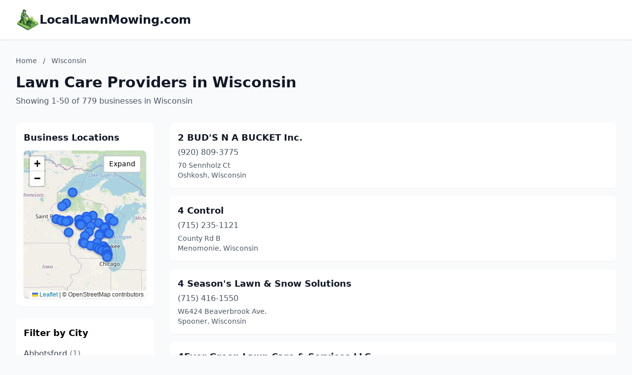

--- FILE ---
content_type: text/html; charset=utf-8
request_url: https://locallawnmowing.com/Wisconsin/
body_size: 14574
content:
<!DOCTYPE html>
<html lang="en">
<head>
    <meta charset="UTF-8">
    <meta name="viewport" content="width=device-width, initial-scale=1.0">
    <title>Wisconsin Lawn Care Providers - locallawnmowing.com</title>
    <meta name="description" content="Find lawn care providers in Wisconsin on locallawnmowing.com">
    <link rel="icon" type="image/png" href="https://www.localdancinginstruction.com/cdn-cgi/image/width=200/https://www.localdancinginstruction.com/images/icon.png">

    <!-- Google tag (gtag.js) -->
    <script async src="https://www.googletagmanager.com/gtag/js?id=G-REY216B6ZM"></script>
    <script>
    window.dataLayer = window.dataLayer || [];
    function gtag(){dataLayer.push(arguments);}
    gtag('js', new Date());

    gtag('config', 'G-REY216B6ZM');
    </script>

    <link rel="stylesheet" href="/styles.css" onerror="this.remove()">
   
    <!-- Leaflet CSS -->
    <link rel="stylesheet" href="https://unpkg.com/leaflet@1.9.4/dist/leaflet.css" />
    <style>
        .text-primary { color: #2563eb; }
        .hover\:text-primary:hover { color: #1d4ed8; }
        .bg-primary { background-color: #2563eb; }
        .hover\:bg-primary-dark:hover { background-color: #1d4ed8; }
        
        /* Map styles */
        #businessMap {
            height: 300px;
            width: 100%;
            border-radius: 0.5rem;
            box-shadow: 0 1px 3px 0 rgba(0, 0, 0, 0.1);
            transition: height 0.3s ease;
        }
        #businessMap.expanded {
            height: 600px;
        }
        #mapContainer {
            transition: all 0.3s ease;
        }
        .map-expand-btn {
            position: absolute;
            top: 10px;
            right: 10px;
            z-index: 1000;
            background: white;
            border: 2px solid rgba(0,0,0,0.2);
            border-radius: 4px;
            padding: 5px 10px;
            cursor: pointer;
            font-size: 14px;
            transition: all 0.2s;
        }
        .map-expand-btn:hover {
            background: #f5f5f5;
        }
        
        /* Business modal styles */
        .business-modal {
            display: none;
            position: fixed;
            top: 0;
            left: 0;
            width: 100%;
            height: 100%;
            background: rgba(0, 0, 0, 0.5);
            z-index: 9999;
            align-items: center;
            justify-content: center;
        }
        .business-modal.active {
            display: flex;
        }
        .modal-content {
            background: white;
            border-radius: 0.5rem;
            padding: 1.5rem;
            max-width: 400px;
            width: 90%;
            box-shadow: 0 20px 25px -5px rgba(0, 0, 0, 0.1);
        }
        
        /* Custom marker styles */
        .featured-marker {
            background: #fbbf24;
            border: 3px solid #f59e0b;
            border-radius: 50%;
            width: 30px !important;
            height: 30px !important;
            margin-left: -15px !important;
            margin-top: -15px !important;
            box-shadow: 0 2px 6px rgba(0,0,0,0.3);
        }
        .regular-marker {
            background: #3b82f6;
            border: 3px solid #2563eb;
            border-radius: 50%;
            width: 20px !important;
            height: 20px !important;
            margin-left: -10px !important;
            margin-top: -10px !important;
            box-shadow: 0 2px 4px rgba(0,0,0,0.2);
        }
    </style>

</head>
<body class="bg-gray-50">
    <!-- Header -->
    <header class="bg-white shadow-sm border-b">
        <div class="max-w-7xl mx-auto px-4 sm:px-6 lg:px-8 py-4">
            <div class="text-2xl font-bold text-gray-900 flex items-center gap-3">
                <img src="https://locallawnmowing.com/cdn-cgi/image/width=200/https://locallawnmowing.com/images/icon.png" alt="LocalLawnMowing.com logo" class="h-12 w-12 object-contain">
                <a href="/" class="hover:text-primary">LocalLawnMowing.com</a>
            </div>
        </div>
    </header>
    <!-- Main Content -->
    <main class="min-h-screen">
        <div class="max-w-7xl mx-auto px-4 sm:px-6 lg:px-8 py-8">
            <!-- Page Header -->
            <div class="mb-8">
                <!-- Breadcrumb -->
                <nav class="text-sm text-gray-600 mb-4">
                    <a href="/" class="hover:text-primary">Home</a>
                    <span class="mx-2">/</span>
                    <span>Wisconsin</span>
                </nav>
                <h1 class="text-3xl font-bold text-gray-900 mb-2">Lawn Care Providers in Wisconsin</h1>
                <p class="text-gray-600">
                    Showing 1-50 of 779 businesses in Wisconsin
                </p>
            </div>

            <div class="grid lg:grid-cols-4 gap-8" id="mainGrid">
                <!-- Sidebar with Map and City Filter -->
                <aside class="lg:col-span-1" id="sidebarColumn">
                    <!-- Map Container -->
                    <div class="mb-6 bg-white rounded-lg shadow-sm p-4" id="mapContainer">
                        <h3 class="text-lg font-semibold text-gray-900 mb-3">Business Locations</h3>
                        <div class="relative">
                            <div id="businessMap"></div>
                            <button class="map-expand-btn" onclick="toggleMapExpand()">
                                <span class="expand-text">Expand</span>
                                <span class="collapse-text" style="display:none;">Collapse</span>
                            </button>
                        </div>
                    </div>
                    
                    <!-- City Filter -->
                    <div class="bg-white rounded-lg shadow-sm p-4">
                        <h3 class="text-lg font-semibold mb-3">Filter by City</h3>
                        <div class="space-y-2 max-h-96 overflow-y-auto">
                            <a href="/Wisconsin/Abbotsford/" 
                               class="block py-1 text-gray-700 hover:text-primary">
                                Abbotsford <span class="text-gray-500">(1)</span>
                            </a>
                            <a href="/Wisconsin/Adams/" 
                               class="block py-1 text-gray-700 hover:text-primary">
                                Adams <span class="text-gray-500">(3)</span>
                            </a>
                            <a href="/Wisconsin/Algoma/" 
                               class="block py-1 text-gray-700 hover:text-primary">
                                Algoma <span class="text-gray-500">(1)</span>
                            </a>
                            <a href="/Wisconsin/Alma-Center/" 
                               class="block py-1 text-gray-700 hover:text-primary">
                                Alma Center <span class="text-gray-500">(1)</span>
                            </a>
                            <a href="/Wisconsin/Altoona/" 
                               class="block py-1 text-gray-700 hover:text-primary">
                                Altoona <span class="text-gray-500">(1)</span>
                            </a>
                            <a href="/Wisconsin/Amery/" 
                               class="block py-1 text-gray-700 hover:text-primary">
                                Amery <span class="text-gray-500">(2)</span>
                            </a>
                            <a href="/Wisconsin/Antigo/" 
                               class="block py-1 text-gray-700 hover:text-primary">
                                Antigo <span class="text-gray-500">(2)</span>
                            </a>
                            <a href="/Wisconsin/Appleton/" 
                               class="block py-1 text-gray-700 hover:text-primary">
                                Appleton <span class="text-gray-500">(19)</span>
                            </a>
                            <a href="/Wisconsin/Ashland/" 
                               class="block py-1 text-gray-700 hover:text-primary">
                                Ashland <span class="text-gray-500">(2)</span>
                            </a>
                            <a href="/Wisconsin/Athens/" 
                               class="block py-1 text-gray-700 hover:text-primary">
                                Athens <span class="text-gray-500">(1)</span>
                            </a>
                            <a href="/Wisconsin/Baldwin/" 
                               class="block py-1 text-gray-700 hover:text-primary">
                                Baldwin <span class="text-gray-500">(1)</span>
                            </a>
                            <a href="/Wisconsin/Baraboo/" 
                               class="block py-1 text-gray-700 hover:text-primary">
                                Baraboo <span class="text-gray-500">(4)</span>
                            </a>
                            <a href="/Wisconsin/Barneveld/" 
                               class="block py-1 text-gray-700 hover:text-primary">
                                Barneveld <span class="text-gray-500">(1)</span>
                            </a>
                            <a href="/Wisconsin/Barron/" 
                               class="block py-1 text-gray-700 hover:text-primary">
                                Barron <span class="text-gray-500">(1)</span>
                            </a>
                            <a href="/Wisconsin/Beaver-Dam/" 
                               class="block py-1 text-gray-700 hover:text-primary">
                                Beaver Dam <span class="text-gray-500">(5)</span>
                            </a>
                            <a href="/Wisconsin/Belgium/" 
                               class="block py-1 text-gray-700 hover:text-primary">
                                Belgium <span class="text-gray-500">(2)</span>
                            </a>
                            <a href="/Wisconsin/Belleville/" 
                               class="block py-1 text-gray-700 hover:text-primary">
                                Belleville <span class="text-gray-500">(2)</span>
                            </a>
                            <a href="/Wisconsin/Bellevue/" 
                               class="block py-1 text-gray-700 hover:text-primary">
                                Bellevue <span class="text-gray-500">(1)</span>
                            </a>
                            <a href="/Wisconsin/Beloit/" 
                               class="block py-1 text-gray-700 hover:text-primary">
                                Beloit <span class="text-gray-500">(4)</span>
                            </a>
                            <a href="/Wisconsin/Berlin/" 
                               class="block py-1 text-gray-700 hover:text-primary">
                                Berlin <span class="text-gray-500">(1)</span>
                            </a>
                            <a href="/Wisconsin/Big-Bend/" 
                               class="block py-1 text-gray-700 hover:text-primary">
                                Big Bend <span class="text-gray-500">(1)</span>
                            </a>
                            <a href="/Wisconsin/Birchwood/" 
                               class="block py-1 text-gray-700 hover:text-primary">
                                Birchwood <span class="text-gray-500">(2)</span>
                            </a>
                            <a href="/Wisconsin/Black-Earth/" 
                               class="block py-1 text-gray-700 hover:text-primary">
                                Black Earth <span class="text-gray-500">(1)</span>
                            </a>
                            <a href="/Wisconsin/Black-River-Falls/" 
                               class="block py-1 text-gray-700 hover:text-primary">
                                Black River Falls <span class="text-gray-500">(2)</span>
                            </a>
                            <a href="/Wisconsin/Bloomer/" 
                               class="block py-1 text-gray-700 hover:text-primary">
                                Bloomer <span class="text-gray-500">(1)</span>
                            </a>
                            <a href="/Wisconsin/Boscobel/" 
                               class="block py-1 text-gray-700 hover:text-primary">
                                Boscobel <span class="text-gray-500">(1)</span>
                            </a>
                            <a href="/Wisconsin/Brandon/" 
                               class="block py-1 text-gray-700 hover:text-primary">
                                Brandon <span class="text-gray-500">(2)</span>
                            </a>
                            <a href="/Wisconsin/Brillion/" 
                               class="block py-1 text-gray-700 hover:text-primary">
                                Brillion <span class="text-gray-500">(1)</span>
                            </a>
                            <a href="/Wisconsin/Bristol/" 
                               class="block py-1 text-gray-700 hover:text-primary">
                                Bristol <span class="text-gray-500">(1)</span>
                            </a>
                            <a href="/Wisconsin/Brookfield/" 
                               class="block py-1 text-gray-700 hover:text-primary">
                                Brookfield <span class="text-gray-500">(7)</span>
                            </a>
                            <a href="/Wisconsin/Brooklyn/" 
                               class="block py-1 text-gray-700 hover:text-primary">
                                Brooklyn <span class="text-gray-500">(1)</span>
                            </a>
                            <a href="/Wisconsin/Brown-Deer/" 
                               class="block py-1 text-gray-700 hover:text-primary">
                                Brown Deer <span class="text-gray-500">(1)</span>
                            </a>
                            <a href="/Wisconsin/Browntown/" 
                               class="block py-1 text-gray-700 hover:text-primary">
                                Browntown <span class="text-gray-500">(1)</span>
                            </a>
                            <a href="/Wisconsin/Brussels/" 
                               class="block py-1 text-gray-700 hover:text-primary">
                                Brussels <span class="text-gray-500">(1)</span>
                            </a>
                            <a href="/Wisconsin/Bryant/" 
                               class="block py-1 text-gray-700 hover:text-primary">
                                Bryant <span class="text-gray-500">(1)</span>
                            </a>
                            <a href="/Wisconsin/Burlington/" 
                               class="block py-1 text-gray-700 hover:text-primary">
                                Burlington <span class="text-gray-500">(8)</span>
                            </a>
                            <a href="/Wisconsin/Burnett/" 
                               class="block py-1 text-gray-700 hover:text-primary">
                                Burnett <span class="text-gray-500">(1)</span>
                            </a>
                            <a href="/Wisconsin/Butler/" 
                               class="block py-1 text-gray-700 hover:text-primary">
                                Butler <span class="text-gray-500">(2)</span>
                            </a>
                            <a href="/Wisconsin/Butternut/" 
                               class="block py-1 text-gray-700 hover:text-primary">
                                Butternut <span class="text-gray-500">(1)</span>
                            </a>
                            <a href="/Wisconsin/Cadott/" 
                               class="block py-1 text-gray-700 hover:text-primary">
                                Cadott <span class="text-gray-500">(1)</span>
                            </a>
                            <a href="/Wisconsin/Caledonia/" 
                               class="block py-1 text-gray-700 hover:text-primary">
                                Caledonia <span class="text-gray-500">(4)</span>
                            </a>
                            <a href="/Wisconsin/Cambria/" 
                               class="block py-1 text-gray-700 hover:text-primary">
                                Cambria <span class="text-gray-500">(1)</span>
                            </a>
                            <a href="/Wisconsin/Casco/" 
                               class="block py-1 text-gray-700 hover:text-primary">
                                Casco <span class="text-gray-500">(1)</span>
                            </a>
                            <a href="/Wisconsin/Cashton/" 
                               class="block py-1 text-gray-700 hover:text-primary">
                                Cashton <span class="text-gray-500">(1)</span>
                            </a>
                            <a href="/Wisconsin/Cedarburg/" 
                               class="block py-1 text-gray-700 hover:text-primary">
                                Cedarburg <span class="text-gray-500">(3)</span>
                            </a>
                            <a href="/Wisconsin/Centuria/" 
                               class="block py-1 text-gray-700 hover:text-primary">
                                Centuria <span class="text-gray-500">(1)</span>
                            </a>
                            <a href="/Wisconsin/Chetek/" 
                               class="block py-1 text-gray-700 hover:text-primary">
                                Chetek <span class="text-gray-500">(2)</span>
                            </a>
                            <a href="/Wisconsin/Chilton/" 
                               class="block py-1 text-gray-700 hover:text-primary">
                                Chilton <span class="text-gray-500">(1)</span>
                            </a>
                            <a href="/Wisconsin/Chippewa-Falls/" 
                               class="block py-1 text-gray-700 hover:text-primary">
                                Chippewa Falls <span class="text-gray-500">(11)</span>
                            </a>
                            <a href="/Wisconsin/Clayton/" 
                               class="block py-1 text-gray-700 hover:text-primary">
                                Clayton <span class="text-gray-500">(1)</span>
                            </a>
                            <a href="/Wisconsin/Clear-Lake/" 
                               class="block py-1 text-gray-700 hover:text-primary">
                                Clear Lake <span class="text-gray-500">(1)</span>
                            </a>
                            <a href="/Wisconsin/Clinton/" 
                               class="block py-1 text-gray-700 hover:text-primary">
                                Clinton <span class="text-gray-500">(1)</span>
                            </a>
                            <a href="/Wisconsin/Clintonville/" 
                               class="block py-1 text-gray-700 hover:text-primary">
                                Clintonville <span class="text-gray-500">(1)</span>
                            </a>
                            <a href="/Wisconsin/Cochrane/" 
                               class="block py-1 text-gray-700 hover:text-primary">
                                Cochrane <span class="text-gray-500">(1)</span>
                            </a>
                            <a href="/Wisconsin/Colby/" 
                               class="block py-1 text-gray-700 hover:text-primary">
                                Colby <span class="text-gray-500">(1)</span>
                            </a>
                            <a href="/Wisconsin/Coleman/" 
                               class="block py-1 text-gray-700 hover:text-primary">
                                Coleman <span class="text-gray-500">(1)</span>
                            </a>
                            <a href="/Wisconsin/Colgate/" 
                               class="block py-1 text-gray-700 hover:text-primary">
                                Colgate <span class="text-gray-500">(1)</span>
                            </a>
                            <a href="/Wisconsin/Combined-Locks/" 
                               class="block py-1 text-gray-700 hover:text-primary">
                                Combined Locks <span class="text-gray-500">(1)</span>
                            </a>
                            <a href="/Wisconsin/Cottage-Grove/" 
                               class="block py-1 text-gray-700 hover:text-primary">
                                Cottage Grove <span class="text-gray-500">(3)</span>
                            </a>
                            <a href="/Wisconsin/Crandon/" 
                               class="block py-1 text-gray-700 hover:text-primary">
                                Crandon <span class="text-gray-500">(1)</span>
                            </a>
                            <a href="/Wisconsin/Cuba-City/" 
                               class="block py-1 text-gray-700 hover:text-primary">
                                Cuba City <span class="text-gray-500">(1)</span>
                            </a>
                            <a href="/Wisconsin/Cumberland/" 
                               class="block py-1 text-gray-700 hover:text-primary">
                                Cumberland <span class="text-gray-500">(1)</span>
                            </a>
                            <a href="/Wisconsin/Dale/" 
                               class="block py-1 text-gray-700 hover:text-primary">
                                Dale <span class="text-gray-500">(1)</span>
                            </a>
                            <a href="/Wisconsin/Dane/" 
                               class="block py-1 text-gray-700 hover:text-primary">
                                Dane <span class="text-gray-500">(2)</span>
                            </a>
                            <a href="/Wisconsin/Darlington/" 
                               class="block py-1 text-gray-700 hover:text-primary">
                                Darlington <span class="text-gray-500">(1)</span>
                            </a>
                            <a href="/Wisconsin/De-Pere/" 
                               class="block py-1 text-gray-700 hover:text-primary">
                                De Pere <span class="text-gray-500">(7)</span>
                            </a>
                            <a href="/Wisconsin/Deforest/" 
                               class="block py-1 text-gray-700 hover:text-primary">
                                Deforest <span class="text-gray-500">(6)</span>
                            </a>
                            <a href="/Wisconsin/Delafield/" 
                               class="block py-1 text-gray-700 hover:text-primary">
                                Delafield <span class="text-gray-500">(2)</span>
                            </a>
                            <a href="/Wisconsin/Delavan/" 
                               class="block py-1 text-gray-700 hover:text-primary">
                                Delavan <span class="text-gray-500">(1)</span>
                            </a>
                            <a href="/Wisconsin/Denmark/" 
                               class="block py-1 text-gray-700 hover:text-primary">
                                Denmark <span class="text-gray-500">(1)</span>
                            </a>
                            <a href="/Wisconsin/Dodgeville/" 
                               class="block py-1 text-gray-700 hover:text-primary">
                                Dodgeville <span class="text-gray-500">(2)</span>
                            </a>
                            <a href="/Wisconsin/Dorchester/" 
                               class="block py-1 text-gray-700 hover:text-primary">
                                Dorchester <span class="text-gray-500">(2)</span>
                            </a>
                            <a href="/Wisconsin/Dresser/" 
                               class="block py-1 text-gray-700 hover:text-primary">
                                Dresser <span class="text-gray-500">(1)</span>
                            </a>
                            <a href="/Wisconsin/Durand/" 
                               class="block py-1 text-gray-700 hover:text-primary">
                                Durand <span class="text-gray-500">(1)</span>
                            </a>
                            <a href="/Wisconsin/Eagle-River/" 
                               class="block py-1 text-gray-700 hover:text-primary">
                                Eagle River <span class="text-gray-500">(5)</span>
                            </a>
                            <a href="/Wisconsin/East-Troy/" 
                               class="block py-1 text-gray-700 hover:text-primary">
                                East Troy <span class="text-gray-500">(2)</span>
                            </a>
                            <a href="/Wisconsin/Eau-Claire/" 
                               class="block py-1 text-gray-700 hover:text-primary">
                                Eau Claire <span class="text-gray-500">(18)</span>
                            </a>
                            <a href="/Wisconsin/Elk-Mound/" 
                               class="block py-1 text-gray-700 hover:text-primary">
                                Elk Mound <span class="text-gray-500">(1)</span>
                            </a>
                            <a href="/Wisconsin/Elkhorn/" 
                               class="block py-1 text-gray-700 hover:text-primary">
                                Elkhorn <span class="text-gray-500">(2)</span>
                            </a>
                            <a href="/Wisconsin/Emerald/" 
                               class="block py-1 text-gray-700 hover:text-primary">
                                Emerald <span class="text-gray-500">(1)</span>
                            </a>
                            <a href="/Wisconsin/Endeavor/" 
                               class="block py-1 text-gray-700 hover:text-primary">
                                Endeavor <span class="text-gray-500">(1)</span>
                            </a>
                            <a href="/Wisconsin/Ettrick/" 
                               class="block py-1 text-gray-700 hover:text-primary">
                                Ettrick <span class="text-gray-500">(1)</span>
                            </a>
                            <a href="/Wisconsin/Fall-Creek/" 
                               class="block py-1 text-gray-700 hover:text-primary">
                                Fall Creek <span class="text-gray-500">(1)</span>
                            </a>
                            <a href="/Wisconsin/Fall-River/" 
                               class="block py-1 text-gray-700 hover:text-primary">
                                Fall River <span class="text-gray-500">(1)</span>
                            </a>
                            <a href="/Wisconsin/Fennimore/" 
                               class="block py-1 text-gray-700 hover:text-primary">
                                Fennimore <span class="text-gray-500">(1)</span>
                            </a>
                            <a href="/Wisconsin/Fitchburg/" 
                               class="block py-1 text-gray-700 hover:text-primary">
                                Fitchburg <span class="text-gray-500">(3)</span>
                            </a>
                            <a href="/Wisconsin/Fond-Du-Lac/" 
                               class="block py-1 text-gray-700 hover:text-primary">
                                Fond Du Lac <span class="text-gray-500">(7)</span>
                            </a>
                            <a href="/Wisconsin/Fort-Atkinson/" 
                               class="block py-1 text-gray-700 hover:text-primary">
                                Fort Atkinson <span class="text-gray-500">(3)</span>
                            </a>
                            <a href="/Wisconsin/Fox-Lake/" 
                               class="block py-1 text-gray-700 hover:text-primary">
                                Fox Lake <span class="text-gray-500">(1)</span>
                            </a>
                            <a href="/Wisconsin/Franklin/" 
                               class="block py-1 text-gray-700 hover:text-primary">
                                Franklin <span class="text-gray-500">(6)</span>
                            </a>
                            <a href="/Wisconsin/Franksville/" 
                               class="block py-1 text-gray-700 hover:text-primary">
                                Franksville <span class="text-gray-500">(3)</span>
                            </a>
                            <a href="/Wisconsin/Freedom/" 
                               class="block py-1 text-gray-700 hover:text-primary">
                                Freedom <span class="text-gray-500">(1)</span>
                            </a>
                            <a href="/Wisconsin/Fremont/" 
                               class="block py-1 text-gray-700 hover:text-primary">
                                Fremont <span class="text-gray-500">(1)</span>
                            </a>
                            <a href="/Wisconsin/Galesville/" 
                               class="block py-1 text-gray-700 hover:text-primary">
                                Galesville <span class="text-gray-500">(2)</span>
                            </a>
                            <a href="/Wisconsin/Gays-Mills/" 
                               class="block py-1 text-gray-700 hover:text-primary">
                                Gays Mills <span class="text-gray-500">(1)</span>
                            </a>
                            <a href="/Wisconsin/Genoa-City/" 
                               class="block py-1 text-gray-700 hover:text-primary">
                                Genoa City <span class="text-gray-500">(1)</span>
                            </a>
                            <a href="/Wisconsin/Glendale/" 
                               class="block py-1 text-gray-700 hover:text-primary">
                                Glendale <span class="text-gray-500">(2)</span>
                            </a>
                            <a href="/Wisconsin/Grafton/" 
                               class="block py-1 text-gray-700 hover:text-primary">
                                Grafton <span class="text-gray-500">(2)</span>
                            </a>
                            <a href="/Wisconsin/Grantsburg/" 
                               class="block py-1 text-gray-700 hover:text-primary">
                                Grantsburg <span class="text-gray-500">(1)</span>
                            </a>
                            <a href="/Wisconsin/Green-Bay/" 
                               class="block py-1 text-gray-700 hover:text-primary">
                                Green Bay <span class="text-gray-500">(22)</span>
                            </a>
                            <a href="/Wisconsin/Greendale/" 
                               class="block py-1 text-gray-700 hover:text-primary">
                                Greendale <span class="text-gray-500">(1)</span>
                            </a>
                            <a href="/Wisconsin/Greenville/" 
                               class="block py-1 text-gray-700 hover:text-primary">
                                Greenville <span class="text-gray-500">(4)</span>
                            </a>
                            <a href="/Wisconsin/Hager-City/" 
                               class="block py-1 text-gray-700 hover:text-primary">
                                Hager City <span class="text-gray-500">(1)</span>
                            </a>
                            <a href="/Wisconsin/Hales-Corners/" 
                               class="block py-1 text-gray-700 hover:text-primary">
                                Hales Corners <span class="text-gray-500">(3)</span>
                            </a>
                            <a href="/Wisconsin/Hartland/" 
                               class="block py-1 text-gray-700 hover:text-primary">
                                Hartland <span class="text-gray-500">(3)</span>
                            </a>
                            <a href="/Wisconsin/Hayward/" 
                               class="block py-1 text-gray-700 hover:text-primary">
                                Hayward <span class="text-gray-500">(4)</span>
                            </a>
                            <a href="/Wisconsin/Hazel-Green/" 
                               class="block py-1 text-gray-700 hover:text-primary">
                                Hazel Green <span class="text-gray-500">(1)</span>
                            </a>
                            <a href="/Wisconsin/Hobart/" 
                               class="block py-1 text-gray-700 hover:text-primary">
                                Hobart <span class="text-gray-500">(1)</span>
                            </a>
                            <a href="/Wisconsin/Holcombe/" 
                               class="block py-1 text-gray-700 hover:text-primary">
                                Holcombe <span class="text-gray-500">(1)</span>
                            </a>
                            <a href="/Wisconsin/Horicon/" 
                               class="block py-1 text-gray-700 hover:text-primary">
                                Horicon <span class="text-gray-500">(1)</span>
                            </a>
                            <a href="/Wisconsin/Hortonville/" 
                               class="block py-1 text-gray-700 hover:text-primary">
                                Hortonville <span class="text-gray-500">(2)</span>
                            </a>
                            <a href="/Wisconsin/Houlton/" 
                               class="block py-1 text-gray-700 hover:text-primary">
                                Houlton <span class="text-gray-500">(1)</span>
                            </a>
                            <a href="/Wisconsin/Howard/" 
                               class="block py-1 text-gray-700 hover:text-primary">
                                Howard <span class="text-gray-500">(1)</span>
                            </a>
                            <a href="/Wisconsin/Howards-Grove/" 
                               class="block py-1 text-gray-700 hover:text-primary">
                                Howards Grove <span class="text-gray-500">(1)</span>
                            </a>
                            <a href="/Wisconsin/Hubertus/" 
                               class="block py-1 text-gray-700 hover:text-primary">
                                Hubertus <span class="text-gray-500">(1)</span>
                            </a>
                            <a href="/Wisconsin/Hudson/" 
                               class="block py-1 text-gray-700 hover:text-primary">
                                Hudson <span class="text-gray-500">(5)</span>
                            </a>
                            <a href="/Wisconsin/Hurley/" 
                               class="block py-1 text-gray-700 hover:text-primary">
                                Hurley <span class="text-gray-500">(1)</span>
                            </a>
                            <a href="/Wisconsin/Hustisford/" 
                               class="block py-1 text-gray-700 hover:text-primary">
                                Hustisford <span class="text-gray-500">(1)</span>
                            </a>
                            <a href="/Wisconsin/Jackson/" 
                               class="block py-1 text-gray-700 hover:text-primary">
                                Jackson <span class="text-gray-500">(1)</span>
                            </a>
                            <a href="/Wisconsin/Janesville/" 
                               class="block py-1 text-gray-700 hover:text-primary">
                                Janesville <span class="text-gray-500">(13)</span>
                            </a>
                            <a href="/Wisconsin/Juda/" 
                               class="block py-1 text-gray-700 hover:text-primary">
                                Juda <span class="text-gray-500">(2)</span>
                            </a>
                            <a href="/Wisconsin/Juneau/" 
                               class="block py-1 text-gray-700 hover:text-primary">
                                Juneau <span class="text-gray-500">(2)</span>
                            </a>
                            <a href="/Wisconsin/Kaukauna/" 
                               class="block py-1 text-gray-700 hover:text-primary">
                                Kaukauna <span class="text-gray-500">(6)</span>
                            </a>
                            <a href="/Wisconsin/Kenosha/" 
                               class="block py-1 text-gray-700 hover:text-primary">
                                Kenosha <span class="text-gray-500">(11)</span>
                            </a>
                            <a href="/Wisconsin/Kimberly/" 
                               class="block py-1 text-gray-700 hover:text-primary">
                                Kimberly <span class="text-gray-500">(1)</span>
                            </a>
                            <a href="/Wisconsin/Krakow/" 
                               class="block py-1 text-gray-700 hover:text-primary">
                                Krakow <span class="text-gray-500">(1)</span>
                            </a>
                            <a href="/Wisconsin/Kronenwetter/" 
                               class="block py-1 text-gray-700 hover:text-primary">
                                Kronenwetter <span class="text-gray-500">(2)</span>
                            </a>
                            <a href="/Wisconsin/La-Crosse/" 
                               class="block py-1 text-gray-700 hover:text-primary">
                                La Crosse <span class="text-gray-500">(9)</span>
                            </a>
                            <a href="/Wisconsin/La-Valle/" 
                               class="block py-1 text-gray-700 hover:text-primary">
                                La Valle <span class="text-gray-500">(1)</span>
                            </a>
                            <a href="/Wisconsin/Ladysmith/" 
                               class="block py-1 text-gray-700 hover:text-primary">
                                Ladysmith <span class="text-gray-500">(2)</span>
                            </a>
                            <a href="/Wisconsin/Lake-Geneva/" 
                               class="block py-1 text-gray-700 hover:text-primary">
                                Lake Geneva <span class="text-gray-500">(5)</span>
                            </a>
                            <a href="/Wisconsin/Lake-Hallie/" 
                               class="block py-1 text-gray-700 hover:text-primary">
                                Lake Hallie <span class="text-gray-500">(1)</span>
                            </a>
                            <a href="/Wisconsin/Lake-Mills/" 
                               class="block py-1 text-gray-700 hover:text-primary">
                                Lake Mills <span class="text-gray-500">(4)</span>
                            </a>
                            <a href="/Wisconsin/Lakewood/" 
                               class="block py-1 text-gray-700 hover:text-primary">
                                Lakewood <span class="text-gray-500">(1)</span>
                            </a>
                            <a href="/Wisconsin/Lancaster/" 
                               class="block py-1 text-gray-700 hover:text-primary">
                                Lancaster <span class="text-gray-500">(1)</span>
                            </a>
                            <a href="/Wisconsin/Lannon/" 
                               class="block py-1 text-gray-700 hover:text-primary">
                                Lannon <span class="text-gray-500">(3)</span>
                            </a>
                            <a href="/Wisconsin/Lena/" 
                               class="block py-1 text-gray-700 hover:text-primary">
                                Lena <span class="text-gray-500">(1)</span>
                            </a>
                            <a href="/Wisconsin/Leopolis/" 
                               class="block py-1 text-gray-700 hover:text-primary">
                                Leopolis <span class="text-gray-500">(1)</span>
                            </a>
                            <a href="/Wisconsin/Lincoln/" 
                               class="block py-1 text-gray-700 hover:text-primary">
                                Lincoln <span class="text-gray-500">(1)</span>
                            </a>
                            <a href="/Wisconsin/Little-Chute/" 
                               class="block py-1 text-gray-700 hover:text-primary">
                                Little Chute <span class="text-gray-500">(1)</span>
                            </a>
                            <a href="/Wisconsin/Little-Suamico/" 
                               class="block py-1 text-gray-700 hover:text-primary">
                                Little Suamico <span class="text-gray-500">(1)</span>
                            </a>
                            <a href="/Wisconsin/Lomira/" 
                               class="block py-1 text-gray-700 hover:text-primary">
                                Lomira <span class="text-gray-500">(2)</span>
                            </a>
                            <a href="/Wisconsin/Luxemburg/" 
                               class="block py-1 text-gray-700 hover:text-primary">
                                Luxemburg <span class="text-gray-500">(2)</span>
                            </a>
                            <a href="/Wisconsin/Madison/" 
                               class="block py-1 text-gray-700 hover:text-primary">
                                Madison <span class="text-gray-500">(14)</span>
                            </a>
                            <a href="/Wisconsin/Manawa/" 
                               class="block py-1 text-gray-700 hover:text-primary">
                                Manawa <span class="text-gray-500">(1)</span>
                            </a>
                            <a href="/Wisconsin/Manitowoc/" 
                               class="block py-1 text-gray-700 hover:text-primary">
                                Manitowoc <span class="text-gray-500">(8)</span>
                            </a>
                            <a href="/Wisconsin/Marinette/" 
                               class="block py-1 text-gray-700 hover:text-primary">
                                Marinette <span class="text-gray-500">(3)</span>
                            </a>
                            <a href="/Wisconsin/Marshall/" 
                               class="block py-1 text-gray-700 hover:text-primary">
                                Marshall <span class="text-gray-500">(2)</span>
                            </a>
                            <a href="/Wisconsin/Marshfield/" 
                               class="block py-1 text-gray-700 hover:text-primary">
                                Marshfield <span class="text-gray-500">(6)</span>
                            </a>
                            <a href="/Wisconsin/Mauston/" 
                               class="block py-1 text-gray-700 hover:text-primary">
                                Mauston <span class="text-gray-500">(1)</span>
                            </a>
                            <a href="/Wisconsin/Mayville/" 
                               class="block py-1 text-gray-700 hover:text-primary">
                                Mayville <span class="text-gray-500">(1)</span>
                            </a>
                            <a href="/Wisconsin/Mcfarland/" 
                               class="block py-1 text-gray-700 hover:text-primary">
                                Mcfarland <span class="text-gray-500">(6)</span>
                            </a>
                            <a href="/Wisconsin/Medford/" 
                               class="block py-1 text-gray-700 hover:text-primary">
                                Medford <span class="text-gray-500">(2)</span>
                            </a>
                            <a href="/Wisconsin/Menasha/" 
                               class="block py-1 text-gray-700 hover:text-primary">
                                Menasha <span class="text-gray-500">(3)</span>
                            </a>
                            <a href="/Wisconsin/Menomonee-Falls/" 
                               class="block py-1 text-gray-700 hover:text-primary">
                                Menomonee Falls <span class="text-gray-500">(8)</span>
                            </a>
                            <a href="/Wisconsin/Menomonie/" 
                               class="block py-1 text-gray-700 hover:text-primary">
                                Menomonie <span class="text-gray-500">(4)</span>
                            </a>
                            <a href="/Wisconsin/Mequon/" 
                               class="block py-1 text-gray-700 hover:text-primary">
                                Mequon <span class="text-gray-500">(3)</span>
                            </a>
                            <a href="/Wisconsin/Mercer/" 
                               class="block py-1 text-gray-700 hover:text-primary">
                                Mercer <span class="text-gray-500">(1)</span>
                            </a>
                            <a href="/Wisconsin/Merrill/" 
                               class="block py-1 text-gray-700 hover:text-primary">
                                Merrill <span class="text-gray-500">(5)</span>
                            </a>
                            <a href="/Wisconsin/Merrimac/" 
                               class="block py-1 text-gray-700 hover:text-primary">
                                Merrimac <span class="text-gray-500">(1)</span>
                            </a>
                            <a href="/Wisconsin/Merton/" 
                               class="block py-1 text-gray-700 hover:text-primary">
                                Merton <span class="text-gray-500">(1)</span>
                            </a>
                            <a href="/Wisconsin/Middleton/" 
                               class="block py-1 text-gray-700 hover:text-primary">
                                Middleton <span class="text-gray-500">(2)</span>
                            </a>
                            <a href="/Wisconsin/Milton/" 
                               class="block py-1 text-gray-700 hover:text-primary">
                                Milton <span class="text-gray-500">(2)</span>
                            </a>
                            <a href="/Wisconsin/Milwaukee/" 
                               class="block py-1 text-gray-700 hover:text-primary">
                                Milwaukee <span class="text-gray-500">(31)</span>
                            </a>
                            <a href="/Wisconsin/Mondovi/" 
                               class="block py-1 text-gray-700 hover:text-primary">
                                Mondovi <span class="text-gray-500">(3)</span>
                            </a>
                            <a href="/Wisconsin/Monroe/" 
                               class="block py-1 text-gray-700 hover:text-primary">
                                Monroe <span class="text-gray-500">(3)</span>
                            </a>
                            <a href="/Wisconsin/Mt-Horeb/" 
                               class="block py-1 text-gray-700 hover:text-primary">
                                Mt Horeb <span class="text-gray-500">(5)</span>
                            </a>
                            <a href="/Wisconsin/Mt-Pleasant/" 
                               class="block py-1 text-gray-700 hover:text-primary">
                                Mt Pleasant <span class="text-gray-500">(5)</span>
                            </a>
                            <a href="/Wisconsin/Mukwonago/" 
                               class="block py-1 text-gray-700 hover:text-primary">
                                Mukwonago <span class="text-gray-500">(3)</span>
                            </a>
                            <a href="/Wisconsin/Muskego/" 
                               class="block py-1 text-gray-700 hover:text-primary">
                                Muskego <span class="text-gray-500">(3)</span>
                            </a>
                            <a href="/Wisconsin/Neenah/" 
                               class="block py-1 text-gray-700 hover:text-primary">
                                Neenah <span class="text-gray-500">(5)</span>
                            </a>
                            <a href="/Wisconsin/Nekoosa/" 
                               class="block py-1 text-gray-700 hover:text-primary">
                                Nekoosa <span class="text-gray-500">(2)</span>
                            </a>
                            <a href="/Wisconsin/New-Berlin/" 
                               class="block py-1 text-gray-700 hover:text-primary">
                                New Berlin <span class="text-gray-500">(7)</span>
                            </a>
                            <a href="/Wisconsin/New-Franken/" 
                               class="block py-1 text-gray-700 hover:text-primary">
                                New Franken <span class="text-gray-500">(1)</span>
                            </a>
                            <a href="/Wisconsin/New-Glarus/" 
                               class="block py-1 text-gray-700 hover:text-primary">
                                New Glarus <span class="text-gray-500">(1)</span>
                            </a>
                            <a href="/Wisconsin/New-Holstein/" 
                               class="block py-1 text-gray-700 hover:text-primary">
                                New Holstein <span class="text-gray-500">(2)</span>
                            </a>
                            <a href="/Wisconsin/New-Lisbon/" 
                               class="block py-1 text-gray-700 hover:text-primary">
                                New Lisbon <span class="text-gray-500">(1)</span>
                            </a>
                            <a href="/Wisconsin/New-London/" 
                               class="block py-1 text-gray-700 hover:text-primary">
                                New London <span class="text-gray-500">(4)</span>
                            </a>
                            <a href="/Wisconsin/New-Richmond/" 
                               class="block py-1 text-gray-700 hover:text-primary">
                                New Richmond <span class="text-gray-500">(3)</span>
                            </a>
                            <a href="/Wisconsin/Niagara/" 
                               class="block py-1 text-gray-700 hover:text-primary">
                                Niagara <span class="text-gray-500">(1)</span>
                            </a>
                            <a href="/Wisconsin/North-Freedom/" 
                               class="block py-1 text-gray-700 hover:text-primary">
                                North Freedom <span class="text-gray-500">(1)</span>
                            </a>
                            <a href="/Wisconsin/Oak-Creek/" 
                               class="block py-1 text-gray-700 hover:text-primary">
                                Oak Creek <span class="text-gray-500">(5)</span>
                            </a>
                            <a href="/Wisconsin/Oconomowoc/" 
                               class="block py-1 text-gray-700 hover:text-primary">
                                Oconomowoc <span class="text-gray-500">(5)</span>
                            </a>
                            <a href="/Wisconsin/Oconto/" 
                               class="block py-1 text-gray-700 hover:text-primary">
                                Oconto <span class="text-gray-500">(1)</span>
                            </a>
                            <a href="/Wisconsin/Omro/" 
                               class="block py-1 text-gray-700 hover:text-primary">
                                Omro <span class="text-gray-500">(1)</span>
                            </a>
                            <a href="/Wisconsin/Onalaska/" 
                               class="block py-1 text-gray-700 hover:text-primary">
                                Onalaska <span class="text-gray-500">(5)</span>
                            </a>
                            <a href="/Wisconsin/Oregon/" 
                               class="block py-1 text-gray-700 hover:text-primary">
                                Oregon <span class="text-gray-500">(3)</span>
                            </a>
                            <a href="/Wisconsin/Oshkosh/" 
                               class="block py-1 text-gray-700 hover:text-primary">
                                Oshkosh <span class="text-gray-500">(12)</span>
                            </a>
                            <a href="/Wisconsin/Pewaukee/" 
                               class="block py-1 text-gray-700 hover:text-primary">
                                Pewaukee <span class="text-gray-500">(6)</span>
                            </a>
                            <a href="/Wisconsin/Phillips/" 
                               class="block py-1 text-gray-700 hover:text-primary">
                                Phillips <span class="text-gray-500">(1)</span>
                            </a>
                            <a href="/Wisconsin/Pigeon-Falls/" 
                               class="block py-1 text-gray-700 hover:text-primary">
                                Pigeon Falls <span class="text-gray-500">(1)</span>
                            </a>
                            <a href="/Wisconsin/Plainfield/" 
                               class="block py-1 text-gray-700 hover:text-primary">
                                Plainfield <span class="text-gray-500">(1)</span>
                            </a>
                            <a href="/Wisconsin/Platteville/" 
                               class="block py-1 text-gray-700 hover:text-primary">
                                Platteville <span class="text-gray-500">(2)</span>
                            </a>
                            <a href="/Wisconsin/Pleasant-Prairie/" 
                               class="block py-1 text-gray-700 hover:text-primary">
                                Pleasant Prairie <span class="text-gray-500">(1)</span>
                            </a>
                            <a href="/Wisconsin/Plover/" 
                               class="block py-1 text-gray-700 hover:text-primary">
                                Plover <span class="text-gray-500">(1)</span>
                            </a>
                            <a href="/Wisconsin/Plymouth/" 
                               class="block py-1 text-gray-700 hover:text-primary">
                                Plymouth <span class="text-gray-500">(5)</span>
                            </a>
                            <a href="/Wisconsin/Port-Edwards/" 
                               class="block py-1 text-gray-700 hover:text-primary">
                                Port Edwards <span class="text-gray-500">(1)</span>
                            </a>
                            <a href="/Wisconsin/Port-Washington/" 
                               class="block py-1 text-gray-700 hover:text-primary">
                                Port Washington <span class="text-gray-500">(1)</span>
                            </a>
                            <a href="/Wisconsin/Portage/" 
                               class="block py-1 text-gray-700 hover:text-primary">
                                Portage <span class="text-gray-500">(3)</span>
                            </a>
                            <a href="/Wisconsin/Pound/" 
                               class="block py-1 text-gray-700 hover:text-primary">
                                Pound <span class="text-gray-500">(1)</span>
                            </a>
                            <a href="/Wisconsin/Prairie-Du-Sac/" 
                               class="block py-1 text-gray-700 hover:text-primary">
                                Prairie Du Sac <span class="text-gray-500">(2)</span>
                            </a>
                            <a href="/Wisconsin/Prescott/" 
                               class="block py-1 text-gray-700 hover:text-primary">
                                Prescott <span class="text-gray-500">(1)</span>
                            </a>
                            <a href="/Wisconsin/Princeton/" 
                               class="block py-1 text-gray-700 hover:text-primary">
                                Princeton <span class="text-gray-500">(1)</span>
                            </a>
                            <a href="/Wisconsin/Racine/" 
                               class="block py-1 text-gray-700 hover:text-primary">
                                Racine <span class="text-gray-500">(13)</span>
                            </a>
                            <a href="/Wisconsin/Randolph/" 
                               class="block py-1 text-gray-700 hover:text-primary">
                                Randolph <span class="text-gray-500">(1)</span>
                            </a>
                            <a href="/Wisconsin/Reedsburg/" 
                               class="block py-1 text-gray-700 hover:text-primary">
                                Reedsburg <span class="text-gray-500">(2)</span>
                            </a>
                            <a href="/Wisconsin/Reedsville/" 
                               class="block py-1 text-gray-700 hover:text-primary">
                                Reedsville <span class="text-gray-500">(1)</span>
                            </a>
                            <a href="/Wisconsin/Rewey/" 
                               class="block py-1 text-gray-700 hover:text-primary">
                                Rewey <span class="text-gray-500">(1)</span>
                            </a>
                            <a href="/Wisconsin/Rhinelander/" 
                               class="block py-1 text-gray-700 hover:text-primary">
                                Rhinelander <span class="text-gray-500">(3)</span>
                            </a>
                            <a href="/Wisconsin/Rib-Lake/" 
                               class="block py-1 text-gray-700 hover:text-primary">
                                Rib Lake <span class="text-gray-500">(1)</span>
                            </a>
                            <a href="/Wisconsin/Rice-Lake/" 
                               class="block py-1 text-gray-700 hover:text-primary">
                                Rice Lake <span class="text-gray-500">(4)</span>
                            </a>
                            <a href="/Wisconsin/Richfield/" 
                               class="block py-1 text-gray-700 hover:text-primary">
                                Richfield <span class="text-gray-500">(3)</span>
                            </a>
                            <a href="/Wisconsin/Richland-Center/" 
                               class="block py-1 text-gray-700 hover:text-primary">
                                Richland Center <span class="text-gray-500">(1)</span>
                            </a>
                            <a href="/Wisconsin/Ripon/" 
                               class="block py-1 text-gray-700 hover:text-primary">
                                Ripon <span class="text-gray-500">(4)</span>
                            </a>
                            <a href="/Wisconsin/River-Falls/" 
                               class="block py-1 text-gray-700 hover:text-primary">
                                River Falls <span class="text-gray-500">(5)</span>
                            </a>
                            <a href="/Wisconsin/Roberts/" 
                               class="block py-1 text-gray-700 hover:text-primary">
                                Roberts <span class="text-gray-500">(1)</span>
                            </a>
                            <a href="/Wisconsin/Rock-Springs/" 
                               class="block py-1 text-gray-700 hover:text-primary">
                                Rock Springs <span class="text-gray-500">(1)</span>
                            </a>
                            <a href="/Wisconsin/Rosholt/" 
                               class="block py-1 text-gray-700 hover:text-primary">
                                Rosholt <span class="text-gray-500">(1)</span>
                            </a>
                            <a href="/Wisconsin/Rudolph/" 
                               class="block py-1 text-gray-700 hover:text-primary">
                                Rudolph <span class="text-gray-500">(1)</span>
                            </a>
                            <a href="/Wisconsin/Schofield/" 
                               class="block py-1 text-gray-700 hover:text-primary">
                                Schofield <span class="text-gray-500">(1)</span>
                            </a>
                            <a href="/Wisconsin/Seymour/" 
                               class="block py-1 text-gray-700 hover:text-primary">
                                Seymour <span class="text-gray-500">(1)</span>
                            </a>
                            <a href="/Wisconsin/Shawano/" 
                               class="block py-1 text-gray-700 hover:text-primary">
                                Shawano <span class="text-gray-500">(5)</span>
                            </a>
                            <a href="/Wisconsin/Sheboygan/" 
                               class="block py-1 text-gray-700 hover:text-primary">
                                Sheboygan <span class="text-gray-500">(4)</span>
                            </a>
                            <a href="/Wisconsin/Sheboygan-Falls/" 
                               class="block py-1 text-gray-700 hover:text-primary">
                                Sheboygan Falls <span class="text-gray-500">(4)</span>
                            </a>
                            <a href="/Wisconsin/Sheldon/" 
                               class="block py-1 text-gray-700 hover:text-primary">
                                Sheldon <span class="text-gray-500">(2)</span>
                            </a>
                            <a href="/Wisconsin/Shiocton/" 
                               class="block py-1 text-gray-700 hover:text-primary">
                                Shiocton <span class="text-gray-500">(1)</span>
                            </a>
                            <a href="/Wisconsin/Siren/" 
                               class="block py-1 text-gray-700 hover:text-primary">
                                Siren <span class="text-gray-500">(2)</span>
                            </a>
                            <a href="/Wisconsin/Somerset/" 
                               class="block py-1 text-gray-700 hover:text-primary">
                                Somerset <span class="text-gray-500">(2)</span>
                            </a>
                            <a href="/Wisconsin/South-Milwaukee/" 
                               class="block py-1 text-gray-700 hover:text-primary">
                                South Milwaukee <span class="text-gray-500">(1)</span>
                            </a>
                            <a href="/Wisconsin/Sparta/" 
                               class="block py-1 text-gray-700 hover:text-primary">
                                Sparta <span class="text-gray-500">(1)</span>
                            </a>
                            <a href="/Wisconsin/Spencer/" 
                               class="block py-1 text-gray-700 hover:text-primary">
                                Spencer <span class="text-gray-500">(2)</span>
                            </a>
                            <a href="/Wisconsin/Spooner/" 
                               class="block py-1 text-gray-700 hover:text-primary">
                                Spooner <span class="text-gray-500">(2)</span>
                            </a>
                            <a href="/Wisconsin/Spring-Green/" 
                               class="block py-1 text-gray-700 hover:text-primary">
                                Spring Green <span class="text-gray-500">(2)</span>
                            </a>
                            <a href="/Wisconsin/St-Croix-Falls/" 
                               class="block py-1 text-gray-700 hover:text-primary">
                                St Croix Falls <span class="text-gray-500">(1)</span>
                            </a>
                            <a href="/Wisconsin/St-Francis/" 
                               class="block py-1 text-gray-700 hover:text-primary">
                                St Francis <span class="text-gray-500">(2)</span>
                            </a>
                            <a href="/Wisconsin/Stetsonville/" 
                               class="block py-1 text-gray-700 hover:text-primary">
                                Stetsonville <span class="text-gray-500">(1)</span>
                            </a>
                            <a href="/Wisconsin/Stevens-Point/" 
                               class="block py-1 text-gray-700 hover:text-primary">
                                Stevens Point <span class="text-gray-500">(9)</span>
                            </a>
                            <a href="/Wisconsin/Stone-Lake/" 
                               class="block py-1 text-gray-700 hover:text-primary">
                                Stone Lake <span class="text-gray-500">(1)</span>
                            </a>
                            <a href="/Wisconsin/Stoughton/" 
                               class="block py-1 text-gray-700 hover:text-primary">
                                Stoughton <span class="text-gray-500">(1)</span>
                            </a>
                            <a href="/Wisconsin/Sturgeon-Bay/" 
                               class="block py-1 text-gray-700 hover:text-primary">
                                Sturgeon Bay <span class="text-gray-500">(7)</span>
                            </a>
                            <a href="/Wisconsin/Sturtevant/" 
                               class="block py-1 text-gray-700 hover:text-primary">
                                Sturtevant <span class="text-gray-500">(2)</span>
                            </a>
                            <a href="/Wisconsin/Suamico/" 
                               class="block py-1 text-gray-700 hover:text-primary">
                                Suamico <span class="text-gray-500">(1)</span>
                            </a>
                            <a href="/Wisconsin/Sun-Prairie/" 
                               class="block py-1 text-gray-700 hover:text-primary">
                                Sun Prairie <span class="text-gray-500">(4)</span>
                            </a>
                            <a href="/Wisconsin/Superior/" 
                               class="block py-1 text-gray-700 hover:text-primary">
                                Superior <span class="text-gray-500">(2)</span>
                            </a>
                            <a href="/Wisconsin/Sussex/" 
                               class="block py-1 text-gray-700 hover:text-primary">
                                Sussex <span class="text-gray-500">(1)</span>
                            </a>
                            <a href="/Wisconsin/Theresa/" 
                               class="block py-1 text-gray-700 hover:text-primary">
                                Theresa <span class="text-gray-500">(2)</span>
                            </a>
                            <a href="/Wisconsin/Thiensville/" 
                               class="block py-1 text-gray-700 hover:text-primary">
                                Thiensville <span class="text-gray-500">(1)</span>
                            </a>
                            <a href="/Wisconsin/Thorp/" 
                               class="block py-1 text-gray-700 hover:text-primary">
                                Thorp <span class="text-gray-500">(1)</span>
                            </a>
                            <a href="/Wisconsin/Tomah/" 
                               class="block py-1 text-gray-700 hover:text-primary">
                                Tomah <span class="text-gray-500">(1)</span>
                            </a>
                            <a href="/Wisconsin/Tomahawk/" 
                               class="block py-1 text-gray-700 hover:text-primary">
                                Tomahawk <span class="text-gray-500">(2)</span>
                            </a>
                            <a href="/Wisconsin/Trevor/" 
                               class="block py-1 text-gray-700 hover:text-primary">
                                Trevor <span class="text-gray-500">(1)</span>
                            </a>
                            <a href="/Wisconsin/Twin-Lakes/" 
                               class="block py-1 text-gray-700 hover:text-primary">
                                Twin Lakes <span class="text-gray-500">(1)</span>
                            </a>
                            <a href="/Wisconsin/Two-Rivers/" 
                               class="block py-1 text-gray-700 hover:text-primary">
                                Two Rivers <span class="text-gray-500">(5)</span>
                            </a>
                            <a href="/Wisconsin/Union-Grove/" 
                               class="block py-1 text-gray-700 hover:text-primary">
                                Union Grove <span class="text-gray-500">(3)</span>
                            </a>
                            <a href="/Wisconsin/Unity/" 
                               class="block py-1 text-gray-700 hover:text-primary">
                                Unity <span class="text-gray-500">(1)</span>
                            </a>
                            <a href="/Wisconsin/Van-Dyne/" 
                               class="block py-1 text-gray-700 hover:text-primary">
                                Van Dyne <span class="text-gray-500">(1)</span>
                            </a>
                            <a href="/Wisconsin/Verona/" 
                               class="block py-1 text-gray-700 hover:text-primary">
                                Verona <span class="text-gray-500">(4)</span>
                            </a>
                            <a href="/Wisconsin/Viola/" 
                               class="block py-1 text-gray-700 hover:text-primary">
                                Viola <span class="text-gray-500">(1)</span>
                            </a>
                            <a href="/Wisconsin/Viroqua/" 
                               class="block py-1 text-gray-700 hover:text-primary">
                                Viroqua <span class="text-gray-500">(1)</span>
                            </a>
                            <a href="/Wisconsin/Washburn/" 
                               class="block py-1 text-gray-700 hover:text-primary">
                                Washburn <span class="text-gray-500">(1)</span>
                            </a>
                            <a href="/Wisconsin/Waterford/" 
                               class="block py-1 text-gray-700 hover:text-primary">
                                Waterford <span class="text-gray-500">(2)</span>
                            </a>
                            <a href="/Wisconsin/Watertown/" 
                               class="block py-1 text-gray-700 hover:text-primary">
                                Watertown <span class="text-gray-500">(6)</span>
                            </a>
                            <a href="/Wisconsin/Waukesha/" 
                               class="block py-1 text-gray-700 hover:text-primary">
                                Waukesha <span class="text-gray-500">(15)</span>
                            </a>
                            <a href="/Wisconsin/Waunakee/" 
                               class="block py-1 text-gray-700 hover:text-primary">
                                Waunakee <span class="text-gray-500">(6)</span>
                            </a>
                            <a href="/Wisconsin/Waupaca/" 
                               class="block py-1 text-gray-700 hover:text-primary">
                                Waupaca <span class="text-gray-500">(4)</span>
                            </a>
                            <a href="/Wisconsin/Wausau/" 
                               class="block py-1 text-gray-700 hover:text-primary">
                                Wausau <span class="text-gray-500">(5)</span>
                            </a>
                            <a href="/Wisconsin/Wautoma/" 
                               class="block py-1 text-gray-700 hover:text-primary">
                                Wautoma <span class="text-gray-500">(2)</span>
                            </a>
                            <a href="/Wisconsin/Wauwatosa/" 
                               class="block py-1 text-gray-700 hover:text-primary">
                                Wauwatosa <span class="text-gray-500">(1)</span>
                            </a>
                            <a href="/Wisconsin/Webster/" 
                               class="block py-1 text-gray-700 hover:text-primary">
                                Webster <span class="text-gray-500">(2)</span>
                            </a>
                            <a href="/Wisconsin/West-Allis/" 
                               class="block py-1 text-gray-700 hover:text-primary">
                                West Allis <span class="text-gray-500">(2)</span>
                            </a>
                            <a href="/Wisconsin/West-Bend/" 
                               class="block py-1 text-gray-700 hover:text-primary">
                                West Bend <span class="text-gray-500">(6)</span>
                            </a>
                            <a href="/Wisconsin/West-Salem/" 
                               class="block py-1 text-gray-700 hover:text-primary">
                                West Salem <span class="text-gray-500">(1)</span>
                            </a>
                            <a href="/Wisconsin/Westfield/" 
                               class="block py-1 text-gray-700 hover:text-primary">
                                Westfield <span class="text-gray-500">(1)</span>
                            </a>
                            <a href="/Wisconsin/Weston/" 
                               class="block py-1 text-gray-700 hover:text-primary">
                                Weston <span class="text-gray-500">(2)</span>
                            </a>
                            <a href="/Wisconsin/Whitehall/" 
                               class="block py-1 text-gray-700 hover:text-primary">
                                Whitehall <span class="text-gray-500">(1)</span>
                            </a>
                            <a href="/Wisconsin/Whitelaw/" 
                               class="block py-1 text-gray-700 hover:text-primary">
                                Whitelaw <span class="text-gray-500">(2)</span>
                            </a>
                            <a href="/Wisconsin/Whitewater/" 
                               class="block py-1 text-gray-700 hover:text-primary">
                                Whitewater <span class="text-gray-500">(1)</span>
                            </a>
                            <a href="/Wisconsin/Wild-Rose/" 
                               class="block py-1 text-gray-700 hover:text-primary">
                                Wild Rose <span class="text-gray-500">(2)</span>
                            </a>
                            <a href="/Wisconsin/Wilson/" 
                               class="block py-1 text-gray-700 hover:text-primary">
                                Wilson <span class="text-gray-500">(1)</span>
                            </a>
                            <a href="/Wisconsin/Winneconne/" 
                               class="block py-1 text-gray-700 hover:text-primary">
                                Winneconne <span class="text-gray-500">(1)</span>
                            </a>
                            <a href="/Wisconsin/Wisconsin-Dells/" 
                               class="block py-1 text-gray-700 hover:text-primary">
                                Wisconsin Dells <span class="text-gray-500">(2)</span>
                            </a>
                            <a href="/Wisconsin/Wisconsin-Rapids/" 
                               class="block py-1 text-gray-700 hover:text-primary">
                                Wisconsin Rapids <span class="text-gray-500">(5)</span>
                            </a>
                            <a href="/Wisconsin/Withee/" 
                               class="block py-1 text-gray-700 hover:text-primary">
                                Withee <span class="text-gray-500">(1)</span>
                            </a>
                            <a href="/Wisconsin/Woodville/" 
                               class="block py-1 text-gray-700 hover:text-primary">
                                Woodville <span class="text-gray-500">(4)</span>
                            </a>
                            <a href="/Wisconsin/Wrightstown/" 
                               class="block py-1 text-gray-700 hover:text-primary">
                                Wrightstown <span class="text-gray-500">(1)</span>
                            </a>
                        </div>
                    </div>                </aside>

                <!-- Business Listings -->
                <div class="lg:col-span-3" id="listingsColumn">
                    <div class="space-y-4">
                        <div class="business-card bg-white rounded-lg shadow-sm p-4 hover:shadow-md transition-shadow
                            ">
                            <div class="flex justify-between items-start">
                                <div class="flex-1">
                                    <h3 class="text-lg font-semibold mb-1">
                                        <a href="/Wisconsin/2-BUDS-N-A-BUCKET-Inc-26801271332/" class="text-gray-900 hover:text-primary">
                                            2 BUD&#x27;S N A BUCKET Inc.
                                        </a>
                                    </h3>
                                    <p class="text-gray-600 text-md mb-1">(920) 809-3775</p>
                                    <p class="text-gray-600 text-sm">70 Sennholz Ct</p>
                                    <p class="text-gray-600 text-sm">Oshkosh, Wisconsin</p>
                                </div>
                                <div class="ml-4 flex flex-col items-end">
                                </div>
                            </div>
                        </div>                        
                        <div class="business-card bg-white rounded-lg shadow-sm p-4 hover:shadow-md transition-shadow
                            ">
                            <div class="flex justify-between items-start">
                                <div class="flex-1">
                                    <h3 class="text-lg font-semibold mb-1">
                                        <a href="/Wisconsin/4-Control-68042152880/" class="text-gray-900 hover:text-primary">
                                            4 Control
                                        </a>
                                    </h3>
                                    <p class="text-gray-600 text-md mb-1">(715) 235-1121</p>
                                    <p class="text-gray-600 text-sm">County Rd B</p>
                                    <p class="text-gray-600 text-sm">Menomonie, Wisconsin</p>
                                </div>
                                <div class="ml-4 flex flex-col items-end">
                                </div>
                            </div>
                        </div>                        
                        <div class="business-card bg-white rounded-lg shadow-sm p-4 hover:shadow-md transition-shadow
                            ">
                            <div class="flex justify-between items-start">
                                <div class="flex-1">
                                    <h3 class="text-lg font-semibold mb-1">
                                        <a href="/Wisconsin/4-Seasons-Lawn--Snow-Solutions-57128043602/" class="text-gray-900 hover:text-primary">
                                            4 Season&#x27;s Lawn &amp; Snow Solutions
                                        </a>
                                    </h3>
                                    <p class="text-gray-600 text-md mb-1">(715) 416-1550</p>
                                    <p class="text-gray-600 text-sm">W6424 Beaverbrook Ave.</p>
                                    <p class="text-gray-600 text-sm">Spooner, Wisconsin</p>
                                </div>
                                <div class="ml-4 flex flex-col items-end">
                                </div>
                            </div>
                        </div>                        
                        <div class="business-card bg-white rounded-lg shadow-sm p-4 hover:shadow-md transition-shadow
                            ">
                            <div class="flex justify-between items-start">
                                <div class="flex-1">
                                    <h3 class="text-lg font-semibold mb-1">
                                        <a href="/Wisconsin/4Ever-Green-Lawn-Care--Services-LLC-07217473136/" class="text-gray-900 hover:text-primary">
                                            4Ever Green Lawn Care &amp; Services LLC
                                        </a>
                                    </h3>
                                    <p class="text-gray-600 text-md mb-1">(414) 817-2027</p>
                                    <p class="text-gray-600 text-sm">316 N Milwaukee St #301</p>
                                    <p class="text-gray-600 text-sm">Milwaukee, Wisconsin</p>
                                </div>
                                <div class="ml-4 flex flex-col items-end">
                                </div>
                            </div>
                        </div>                        
                        <div class="business-card bg-white rounded-lg shadow-sm p-4 hover:shadow-md transition-shadow
                            ">
                            <div class="flex justify-between items-start">
                                <div class="flex-1">
                                    <h3 class="text-lg font-semibold mb-1">
                                        <a href="/Wisconsin/911-Lawncare--Wood-Products-38971177418/" class="text-gray-900 hover:text-primary">
                                            911 Lawncare &amp; Wood Products
                                        </a>
                                    </h3>
                                    <p class="text-gray-600 text-md mb-1">(920) 495-4740</p>
                                    <p class="text-gray-600 text-sm">4766 WI-57</p>
                                    <p class="text-gray-600 text-sm">Sturgeon Bay, Wisconsin</p>
                                </div>
                                <div class="ml-4 flex flex-col items-end">
                                </div>
                            </div>
                        </div>                        
                        <div class="business-card bg-white rounded-lg shadow-sm p-4 hover:shadow-md transition-shadow
                            ">
                            <div class="flex justify-between items-start">
                                <div class="flex-1">
                                    <h3 class="text-lg font-semibold mb-1">
                                        <a href="/Wisconsin/A--A-Professional-Lawn-Care-LLC-86162093916/" class="text-gray-900 hover:text-primary">
                                            A &amp; A Professional Lawn Care LLC
                                        </a>
                                    </h3>
                                    <p class="text-gray-600 text-md mb-1">(262) 455-6425</p>
                                    <p class="text-gray-600 text-sm">4223 Harding Rd</p>
                                    <p class="text-gray-600 text-sm">Kenosha, Wisconsin</p>
                                </div>
                                <div class="ml-4 flex flex-col items-end">
                                </div>
                            </div>
                        </div>                        
                        <div class="business-card bg-white rounded-lg shadow-sm p-4 hover:shadow-md transition-shadow
                            ">
                            <div class="flex justify-between items-start">
                                <div class="flex-1">
                                    <h3 class="text-lg font-semibold mb-1">
                                        <a href="/Wisconsin/A--E-Lawn-Snow-And-Tree-LLC-34632872472/" class="text-gray-900 hover:text-primary">
                                            A &amp; E Lawn, Snow and Tree LLC
                                        </a>
                                    </h3>
                                    <p class="text-gray-600 text-md mb-1">(920) 323-2776</p>
                                    <p class="text-gray-600 text-sm">1465 N 10th St</p>
                                    <p class="text-gray-600 text-sm">Manitowoc, Wisconsin</p>
                                </div>
                                <div class="ml-4 flex flex-col items-end">
                                </div>
                            </div>
                        </div>                        
                        <div class="business-card bg-white rounded-lg shadow-sm p-4 hover:shadow-md transition-shadow
                            ">
                            <div class="flex justify-between items-start">
                                <div class="flex-1">
                                    <h3 class="text-lg font-semibold mb-1">
                                        <a href="/Wisconsin/A--E-Lawn-Snow-And-Tree-LLC-19234154385/" class="text-gray-900 hover:text-primary">
                                            A &amp; E Lawn, Snow and Tree LLC
                                        </a>
                                    </h3>
                                    <p class="text-gray-600 text-md mb-1">(920) 323-2776</p>
                                    <p class="text-gray-600 text-sm">138 Hoover St</p>
                                    <p class="text-gray-600 text-sm">Whitelaw, Wisconsin</p>
                                </div>
                                <div class="ml-4 flex flex-col items-end">
                                </div>
                            </div>
                        </div>                        
                        <div class="business-card bg-white rounded-lg shadow-sm p-4 hover:shadow-md transition-shadow
                            ">
                            <div class="flex justify-between items-start">
                                <div class="flex-1">
                                    <h3 class="text-lg font-semibold mb-1">
                                        <a href="/Wisconsin/A--K-Lawn-Care-03787624451/" class="text-gray-900 hover:text-primary">
                                            A &amp; K Lawn Care
                                        </a>
                                    </h3>
                                    <p class="text-gray-600 text-md mb-1">(715) 732-9595</p>
                                    <p class="text-gray-600 text-sm">1616 Shore Dr</p>
                                    <p class="text-gray-600 text-sm">Marinette, Wisconsin</p>
                                </div>
                                <div class="ml-4 flex flex-col items-end">
                                </div>
                            </div>
                        </div>                        
                        <div class="business-card bg-white rounded-lg shadow-sm p-4 hover:shadow-md transition-shadow
                            ">
                            <div class="flex justify-between items-start">
                                <div class="flex-1">
                                    <h3 class="text-lg font-semibold mb-1">
                                        <a href="/Wisconsin/A-Blade-Above-The-Rest-LLC-65511672264/" class="text-gray-900 hover:text-primary">
                                            A Blade Above the Rest LLC
                                        </a>
                                    </h3>
                                    <p class="text-gray-600 text-md mb-1">(715) 350-4711</p>
                                    <p class="text-gray-600 text-sm">N 5811 County Road V</p>
                                    <p class="text-gray-600 text-sm">Bryant, Wisconsin</p>
                                </div>
                                <div class="ml-4 flex flex-col items-end">
                                </div>
                            </div>
                        </div>                        
                        <div class="business-card bg-white rounded-lg shadow-sm p-4 hover:shadow-md transition-shadow
                            ">
                            <div class="flex justify-between items-start">
                                <div class="flex-1">
                                    <h3 class="text-lg font-semibold mb-1">
                                        <a href="/Wisconsin/A-Cut-Above-Lawn-Care--Snow-Removal-63484696942/" class="text-gray-900 hover:text-primary">
                                            A Cut Above (Lawn Care &amp; Snow Removal)
                                        </a>
                                    </h3>
                                    <p class="text-gray-600 text-md mb-1">(715) 523-1722</p>
                                    <p class="text-gray-600 text-sm">2125 90th St</p>
                                    <p class="text-gray-600 text-sm">Eau Claire, Wisconsin</p>
                                </div>
                                <div class="ml-4 flex flex-col items-end">
                                </div>
                            </div>
                        </div>                        
                        <div class="business-card bg-white rounded-lg shadow-sm p-4 hover:shadow-md transition-shadow
                            ">
                            <div class="flex justify-between items-start">
                                <div class="flex-1">
                                    <h3 class="text-lg font-semibold mb-1">
                                        <a href="/Wisconsin/A-Plus-Lawn-And-Snow-Removal-Service-39573628990/" class="text-gray-900 hover:text-primary">
                                            A Plus Lawn and Snow Removal Service
                                        </a>
                                    </h3>
                                    <p class="text-gray-600 text-md mb-1">(920) 676-3008</p>
                                    <p class="text-gray-600 text-sm">1343 Berner St</p>
                                    <p class="text-gray-600 text-sm">Green Bay, Wisconsin</p>
                                </div>
                                <div class="ml-4 flex flex-col items-end">
                                </div>
                            </div>
                        </div>                        
                        <div class="business-card bg-white rounded-lg shadow-sm p-4 hover:shadow-md transition-shadow
                            ">
                            <div class="flex justify-between items-start">
                                <div class="flex-1">
                                    <h3 class="text-lg font-semibold mb-1">
                                        <a href="/Wisconsin/A-1-Lawn-Care--Cleaning-Service-72541283833/" class="text-gray-900 hover:text-primary">
                                            A-1 Lawn Care &amp; Cleaning Service
                                        </a>
                                    </h3>
                                    <p class="text-gray-600 text-md mb-1">(414) 739-1649</p>
                                    <p class="text-gray-600 text-sm">N 51st Blvd</p>
                                    <p class="text-gray-600 text-sm">Milwaukee, Wisconsin</p>
                                </div>
                                <div class="ml-4 flex flex-col items-end">
                                </div>
                            </div>
                        </div>                        
                        <div class="business-card bg-white rounded-lg shadow-sm p-4 hover:shadow-md transition-shadow
                            ">
                            <div class="flex justify-between items-start">
                                <div class="flex-1">
                                    <h3 class="text-lg font-semibold mb-1">
                                        <a href="/Wisconsin/A-1-Mowing-Service-43696996506/" class="text-gray-900 hover:text-primary">
                                            A-1 Mowing Service
                                        </a>
                                    </h3>
                                    <p class="text-gray-600 text-md mb-1">(608) 415-0860</p>
                                    <p class="text-gray-600 text-sm">2393 Ernstmeyer Rd</p>
                                    <p class="text-gray-600 text-sm">Reedsburg, Wisconsin</p>
                                </div>
                                <div class="ml-4 flex flex-col items-end">
                                </div>
                            </div>
                        </div>                        
                        <div class="business-card bg-white rounded-lg shadow-sm p-4 hover:shadow-md transition-shadow
                            ">
                            <div class="flex justify-between items-start">
                                <div class="flex-1">
                                    <h3 class="text-lg font-semibold mb-1">
                                        <a href="/Wisconsin/A-F-Motors---TORO-23394386929/" class="text-gray-900 hover:text-primary">
                                            A-F Motors - TORO
                                        </a>
                                    </h3>
                                    <p class="text-gray-600 text-md mb-1">(608) 339-3392</p>
                                    <p class="text-gray-600 text-sm">209 S Main St</p>
                                    <p class="text-gray-600 text-sm">Adams, Wisconsin</p>
                                </div>
                                <div class="ml-4 flex flex-col items-end">
                                </div>
                            </div>
                        </div>                        
                        <div class="business-card bg-white rounded-lg shadow-sm p-4 hover:shadow-md transition-shadow
                            ">
                            <div class="flex justify-between items-start">
                                <div class="flex-1">
                                    <h3 class="text-lg font-semibold mb-1">
                                        <a href="/Wisconsin/AD-Lawn-Care-And-Snow-Removal-35236329607/" class="text-gray-900 hover:text-primary">
                                            A&amp;D Lawn Care and Snow Removal
                                        </a>
                                    </h3>
                                    <p class="text-gray-600 text-md mb-1">(920) 615-4330</p>
                                    <p class="text-gray-600 text-sm">1800 Industrial Dr</p>
                                    <p class="text-gray-600 text-sm">Green Bay, Wisconsin</p>
                                </div>
                                <div class="ml-4 flex flex-col items-end">
                                </div>
                            </div>
                        </div>                        
                        <div class="business-card bg-white rounded-lg shadow-sm p-4 hover:shadow-md transition-shadow
                            ">
                            <div class="flex justify-between items-start">
                                <div class="flex-1">
                                    <h3 class="text-lg font-semibold mb-1">
                                        <a href="/Wisconsin/A-Lawn-Care-LLC---DeForest-72341058875/" class="text-gray-900 hover:text-primary">
                                            A+ Lawn Care LLC - DeForest
                                        </a>
                                    </h3>
                                    <p class="text-gray-600 text-md mb-1">(608) 220-2224</p>
                                    <p class="text-gray-600 text-sm">W5470 Co Rd K</p>
                                    <p class="text-gray-600 text-sm">Deforest, Wisconsin</p>
                                </div>
                                <div class="ml-4 flex flex-col items-end">
                                </div>
                            </div>
                        </div>                        
                        <div class="business-card bg-white rounded-lg shadow-sm p-4 hover:shadow-md transition-shadow
                            ">
                            <div class="flex justify-between items-start">
                                <div class="flex-1">
                                    <h3 class="text-lg font-semibold mb-1">
                                        <a href="/Wisconsin/AARONS-LAWN-CARE----DONT-LET-THE-WEEDS-WIN-53795407635/" class="text-gray-900 hover:text-primary">
                                            AARONS LAWN CARE ---DON&#x27;T LET THE WEEDS WIN!
                                        </a>
                                    </h3>
                                    <p class="text-gray-600 text-md mb-1">(262) 691-2304</p>
                                    <p class="text-gray-600 text-sm">N16W22033 Jericho Dr STE 3</p>
                                    <p class="text-gray-600 text-sm">Waukesha, Wisconsin</p>
                                </div>
                                <div class="ml-4 flex flex-col items-end">
                                </div>
                            </div>
                        </div>                        
                        <div class="business-card bg-white rounded-lg shadow-sm p-4 hover:shadow-md transition-shadow
                            ">
                            <div class="flex justify-between items-start">
                                <div class="flex-1">
                                    <h3 class="text-lg font-semibold mb-1">
                                        <a href="/Wisconsin/Ace-Lawn-Care-LLC-04363925325/" class="text-gray-900 hover:text-primary">
                                            Ace Lawn Care, LLC
                                        </a>
                                    </h3>
                                    <p class="text-gray-600 text-md mb-1">(715) 630-0583</p>
                                    <p class="text-gray-600 text-sm">9646 Co Rd OO</p>
                                    <p class="text-gray-600 text-sm">Rosholt, Wisconsin</p>
                                </div>
                                <div class="ml-4 flex flex-col items-end">
                                </div>
                            </div>
                        </div>                        
                        <div class="business-card bg-white rounded-lg shadow-sm p-4 hover:shadow-md transition-shadow
                            ">
                            <div class="flex justify-between items-start">
                                <div class="flex-1">
                                    <h3 class="text-lg font-semibold mb-1">
                                        <a href="/Wisconsin/Acker-Lawn-Care-LLC-86429888591/" class="text-gray-900 hover:text-primary">
                                            Acker Lawn Care LLC
                                        </a>
                                    </h3>
                                    <p class="text-gray-600 text-md mb-1">(608) 963-3486</p>
                                    <p class="text-gray-600 text-sm">E8816 WI-136</p>
                                    <p class="text-gray-600 text-sm">Rock Springs, Wisconsin</p>
                                </div>
                                <div class="ml-4 flex flex-col items-end">
                                </div>
                            </div>
                        </div>                        
                        <div class="business-card bg-white rounded-lg shadow-sm p-4 hover:shadow-md transition-shadow
                            ">
                            <div class="flex justify-between items-start">
                                <div class="flex-1">
                                    <h3 class="text-lg font-semibold mb-1">
                                        <a href="/Wisconsin/Aclawnandgutter-Llc-31752721198/" class="text-gray-900 hover:text-primary">
                                            Aclawnandgutter llc
                                        </a>
                                    </h3>
                                    <p class="text-gray-600 text-md mb-1">(608) 484-9425</p>
                                    <p class="text-gray-600 text-sm">15443 E 3rd St</p>
                                    <p class="text-gray-600 text-sm">Ettrick, Wisconsin</p>
                                </div>
                                <div class="ml-4 flex flex-col items-end">
                                </div>
                            </div>
                        </div>                        
                        <div class="business-card bg-white rounded-lg shadow-sm p-4 hover:shadow-md transition-shadow
                            ">
                            <div class="flex justify-between items-start">
                                <div class="flex-1">
                                    <h3 class="text-lg font-semibold mb-1">
                                        <a href="/Wisconsin/Adams-Lawn-Care-And-Snow-Removal-Llc-20804944258/" class="text-gray-900 hover:text-primary">
                                            Adams lawn care and snow removal llc
                                        </a>
                                    </h3>
                                    <p class="text-gray-600 text-md mb-1">(715) 410-4697</p>
                                    <p class="text-gray-600 text-sm">3303 Wilson St a-6</p>
                                    <p class="text-gray-600 text-sm">Menomonie, Wisconsin</p>
                                </div>
                                <div class="ml-4 flex flex-col items-end">
                                </div>
                            </div>
                        </div>                        
                        <div class="business-card bg-white rounded-lg shadow-sm p-4 hover:shadow-md transition-shadow
                            ">
                            <div class="flex justify-between items-start">
                                <div class="flex-1">
                                    <h3 class="text-lg font-semibold mb-1">
                                        <a href="/Wisconsin/Advance-Lawn-Care--Landscape-26047412514/" class="text-gray-900 hover:text-primary">
                                            Advance Lawn Care &amp; Landscape
                                        </a>
                                    </h3>
                                    <p class="text-gray-600 text-md mb-1">(715) 492-1049</p>
                                    <p class="text-gray-600 text-sm">19268 S Shore Ln</p>
                                    <p class="text-gray-600 text-sm">Chippewa Falls, Wisconsin</p>
                                </div>
                                <div class="ml-4 flex flex-col items-end">
                                </div>
                            </div>
                        </div>                        
                        <div class="business-card bg-white rounded-lg shadow-sm p-4 hover:shadow-md transition-shadow
                            ">
                            <div class="flex justify-between items-start">
                                <div class="flex-1">
                                    <h3 class="text-lg font-semibold mb-1">
                                        <a href="/Wisconsin/Advanced-Green-Lawn-Services-26820390040/" class="text-gray-900 hover:text-primary">
                                            Advanced Green Lawn Services
                                        </a>
                                    </h3>
                                    <p class="text-gray-600 text-md mb-1">(715) 526-7696</p>
                                    <p class="text-gray-600 text-sm">1229 S Main St</p>
                                    <p class="text-gray-600 text-sm">Shawano, Wisconsin</p>
                                </div>
                                <div class="ml-4 flex flex-col items-end">
                                </div>
                            </div>
                        </div>                        
                        <div class="business-card bg-white rounded-lg shadow-sm p-4 hover:shadow-md transition-shadow
                            ">
                            <div class="flex justify-between items-start">
                                <div class="flex-1">
                                    <h3 class="text-lg font-semibold mb-1">
                                        <a href="/Wisconsin/Advanced-Lawn-Care-81354932576/" class="text-gray-900 hover:text-primary">
                                            Advanced Lawn Care
                                        </a>
                                    </h3>
                                    <p class="text-gray-600 text-md mb-1">(715) 223-9627</p>
                                    <p class="text-gray-600 text-sm">420 S Linden St</p>
                                    <p class="text-gray-600 text-sm">Dorchester, Wisconsin</p>
                                </div>
                                <div class="ml-4 flex flex-col items-end">
                                </div>
                            </div>
                        </div>                        
                        <div class="business-card bg-white rounded-lg shadow-sm p-4 hover:shadow-md transition-shadow
                            ">
                            <div class="flex justify-between items-start">
                                <div class="flex-1">
                                    <h3 class="text-lg font-semibold mb-1">
                                        <a href="/Wisconsin/Advantageous-Property-Services-14054699158/" class="text-gray-900 hover:text-primary">
                                            Advantageous Property Services
                                        </a>
                                    </h3>
                                    <p class="text-gray-600 text-md mb-1">(414) 943-5296</p>
                                    <p class="text-gray-600 text-sm">1303 Utah St</p>
                                    <p class="text-gray-600 text-sm">Watertown, Wisconsin</p>
                                </div>
                                <div class="ml-4 flex flex-col items-end">
                                </div>
                            </div>
                        </div>                        
                        <div class="business-card bg-white rounded-lg shadow-sm p-4 hover:shadow-md transition-shadow
                            ">
                            <div class="flex justify-between items-start">
                                <div class="flex-1">
                                    <h3 class="text-lg font-semibold mb-1">
                                        <a href="/Wisconsin/AEMJ-LAWN-CARE-LLC-16258424526/" class="text-gray-900 hover:text-primary">
                                            AEMJ LAWN CARE LLC
                                        </a>
                                    </h3>
                                    <p class="text-gray-600 text-sm">6315 Durand Ave</p>
                                    <p class="text-gray-600 text-sm">Mt Pleasant, Wisconsin</p>
                                </div>
                                <div class="ml-4 flex flex-col items-end">
                                </div>
                            </div>
                        </div>                        
                        <div class="business-card bg-white rounded-lg shadow-sm p-4 hover:shadow-md transition-shadow
                            ">
                            <div class="flex justify-between items-start">
                                <div class="flex-1">
                                    <h3 class="text-lg font-semibold mb-1">
                                        <a href="/Wisconsin/AeraTurf-Llc-22705314533/" class="text-gray-900 hover:text-primary">
                                            AeraTurf Llc
                                        </a>
                                    </h3>
                                    <p class="text-gray-600 text-md mb-1">(608) 449-1815</p>
                                    <p class="text-gray-600 text-sm">1400 Waters Edge Dr</p>
                                    <p class="text-gray-600 text-sm">Oconomowoc, Wisconsin</p>
                                </div>
                                <div class="ml-4 flex flex-col items-end">
                                </div>
                            </div>
                        </div>                        
                        <div class="business-card bg-white rounded-lg shadow-sm p-4 hover:shadow-md transition-shadow
                            ">
                            <div class="flex justify-between items-start">
                                <div class="flex-1">
                                    <h3 class="text-lg font-semibold mb-1">
                                        <a href="/Wisconsin/Affordable-Lawn--Landscaping-LLC-48209160454/" class="text-gray-900 hover:text-primary">
                                            Affordable Lawn &amp; Landscaping LLC
                                        </a>
                                    </h3>
                                    <p class="text-gray-600 text-md mb-1">(715) 573-6652</p>
                                    <p class="text-gray-600 text-sm">710 E Rd</p>
                                    <p class="text-gray-600 text-sm">Plainfield, Wisconsin</p>
                                </div>
                                <div class="ml-4 flex flex-col items-end">
                                </div>
                            </div>
                        </div>                        
                        <div class="business-card bg-white rounded-lg shadow-sm p-4 hover:shadow-md transition-shadow
                            ">
                            <div class="flex justify-between items-start">
                                <div class="flex-1">
                                    <h3 class="text-lg font-semibold mb-1">
                                        <a href="/Wisconsin/Affordable-Lawn-Care-77896421427/" class="text-gray-900 hover:text-primary">
                                            Affordable Lawn Care
                                        </a>
                                    </h3>
                                    <p class="text-gray-600 text-md mb-1">(218) 940-5375</p>
                                    <p class="text-gray-600 text-sm">528 W 6th St</p>
                                    <p class="text-gray-600 text-sm">Washburn, Wisconsin</p>
                                </div>
                                <div class="ml-4 flex flex-col items-end">
                                </div>
                            </div>
                        </div>                        
                        <div class="business-card bg-white rounded-lg shadow-sm p-4 hover:shadow-md transition-shadow
                            ">
                            <div class="flex justify-between items-start">
                                <div class="flex-1">
                                    <h3 class="text-lg font-semibold mb-1">
                                        <a href="/Wisconsin/Als-Grounds-Maintenance-AGM-12931678041/" class="text-gray-900 hover:text-primary">
                                            Al&#x27;s Grounds Maintenance (AGM)
                                        </a>
                                    </h3>
                                    <p class="text-gray-600 text-md mb-1">(715) 690-5092</p>
                                    <p class="text-gray-600 text-sm">1095 210th St</p>
                                    <p class="text-gray-600 text-sm">Baldwin, Wisconsin</p>
                                </div>
                                <div class="ml-4 flex flex-col items-end">
                                </div>
                            </div>
                        </div>                        
                        <div class="business-card bg-white rounded-lg shadow-sm p-4 hover:shadow-md transition-shadow
                            ">
                            <div class="flex justify-between items-start">
                                <div class="flex-1">
                                    <h3 class="text-lg font-semibold mb-1">
                                        <a href="/Wisconsin/Als-Lawn-Care--Snow-Removal-77381839175/" class="text-gray-900 hover:text-primary">
                                            Al&#x27;s Lawn Care &amp; Snow Removal
                                        </a>
                                    </h3>
                                    <p class="text-gray-600 text-md mb-1">(715) 384-6752</p>
                                    <p class="text-gray-600 text-sm">M213 County Rd E</p>
                                    <p class="text-gray-600 text-sm">Marshfield, Wisconsin</p>
                                </div>
                                <div class="ml-4 flex flex-col items-end">
                                </div>
                            </div>
                        </div>                        
                        <div class="business-card bg-white rounded-lg shadow-sm p-4 hover:shadow-md transition-shadow
                            ">
                            <div class="flex justify-between items-start">
                                <div class="flex-1">
                                    <h3 class="text-lg font-semibold mb-1">
                                        <a href="/Wisconsin/Alberts-Contracting-LLC-36005327411/" class="text-gray-900 hover:text-primary">
                                            Alberts Contracting LLC
                                        </a>
                                    </h3>
                                    <p class="text-gray-600 text-md mb-1">(414) 659-6757</p>
                                    <p class="text-gray-600 text-sm">S29W27340 Green Ln</p>
                                    <p class="text-gray-600 text-sm">Waukesha, Wisconsin</p>
                                </div>
                                <div class="ml-4 flex flex-col items-end">
                                </div>
                            </div>
                        </div>                        
                        <div class="business-card bg-white rounded-lg shadow-sm p-4 hover:shadow-md transition-shadow
                            ">
                            <div class="flex justify-between items-start">
                                <div class="flex-1">
                                    <h3 class="text-lg font-semibold mb-1">
                                        <a href="/Wisconsin/ALCS-Lawn-Care-63709371186/" class="text-gray-900 hover:text-primary">
                                            ALCS Lawn Care
                                        </a>
                                    </h3>
                                    <p class="text-gray-600 text-md mb-1">(414) 688-7591</p>
                                    <p class="text-gray-600 text-sm">656 S 94th St</p>
                                    <p class="text-gray-600 text-sm">West Allis, Wisconsin</p>
                                </div>
                                <div class="ml-4 flex flex-col items-end">
                                </div>
                            </div>
                        </div>                        
                        <div class="business-card bg-white rounded-lg shadow-sm p-4 hover:shadow-md transition-shadow
                            ">
                            <div class="flex justify-between items-start">
                                <div class="flex-1">
                                    <h3 class="text-lg font-semibold mb-1">
                                        <a href="/Wisconsin/Alexs-Lawn-And-Landscaping-Service-44839733381/" class="text-gray-900 hover:text-primary">
                                            Alex&#x27;s Lawn And Landscaping Service
                                        </a>
                                    </h3>
                                    <p class="text-gray-600 text-md mb-1">(920) 296-0443</p>
                                    <p class="text-gray-600 text-sm">W6157 Maple St</p>
                                    <p class="text-gray-600 text-sm">Burnett, Wisconsin</p>
                                </div>
                                <div class="ml-4 flex flex-col items-end">
                                </div>
                            </div>
                        </div>                        
                        <div class="business-card bg-white rounded-lg shadow-sm p-4 hover:shadow-md transition-shadow
                            ">
                            <div class="flex justify-between items-start">
                                <div class="flex-1">
                                    <h3 class="text-lg font-semibold mb-1">
                                        <a href="/Wisconsin/All-Season-Lawn-Care--Landscaping-35653682873/" class="text-gray-900 hover:text-primary">
                                            All Season Lawn Care &amp; Landscaping
                                        </a>
                                    </h3>
                                    <p class="text-gray-600 text-md mb-1">(414) 353-7630</p>
                                    <p class="text-gray-600 text-sm">6040 N 91st St</p>
                                    <p class="text-gray-600 text-sm">Milwaukee, Wisconsin</p>
                                </div>
                                <div class="ml-4 flex flex-col items-end">
                                </div>
                            </div>
                        </div>                        
                        <div class="business-card bg-white rounded-lg shadow-sm p-4 hover:shadow-md transition-shadow
                            ">
                            <div class="flex justify-between items-start">
                                <div class="flex-1">
                                    <h3 class="text-lg font-semibold mb-1">
                                        <a href="/Wisconsin/All-Seasons-Lawn--Snow-Services-54240256970/" class="text-gray-900 hover:text-primary">
                                            All Seasons Lawn &amp; Snow Services
                                        </a>
                                    </h3>
                                    <p class="text-gray-600 text-md mb-1">(715) 803-7565</p>
                                    <p class="text-gray-600 text-sm">2011 Brandon Cir</p>
                                    <p class="text-gray-600 text-sm">Wausau, Wisconsin</p>
                                </div>
                                <div class="ml-4 flex flex-col items-end">
                                </div>
                            </div>
                        </div>                        
                        <div class="business-card bg-white rounded-lg shadow-sm p-4 hover:shadow-md transition-shadow
                            ">
                            <div class="flex justify-between items-start">
                                <div class="flex-1">
                                    <h3 class="text-lg font-semibold mb-1">
                                        <a href="/Wisconsin/All-Seasons-Power-Equipment-68455242608/" class="text-gray-900 hover:text-primary">
                                            All Seasons Power Equipment
                                        </a>
                                    </h3>
                                    <p class="text-gray-600 text-md mb-1">(920) 231-1699</p>
                                    <p class="text-gray-600 text-sm">5744 County Rd A</p>
                                    <p class="text-gray-600 text-sm">Oshkosh, Wisconsin</p>
                                </div>
                                <div class="ml-4 flex flex-col items-end">
                                </div>
                            </div>
                        </div>                        
                        <div class="business-card bg-white rounded-lg shadow-sm p-4 hover:shadow-md transition-shadow
                            ">
                            <div class="flex justify-between items-start">
                                <div class="flex-1">
                                    <h3 class="text-lg font-semibold mb-1">
                                        <a href="/Wisconsin/ALL-SEASONS-YARD--HOME-MAINTENANCE-50458359557/" class="text-gray-900 hover:text-primary">
                                            ALL SEASONS YARD &amp; HOME MAINTENANCE
                                        </a>
                                    </h3>
                                    <p class="text-gray-600 text-md mb-1">(715) 699-2381</p>
                                    <p class="text-gray-600 text-sm">16044W, US-63</p>
                                    <p class="text-gray-600 text-sm">Hayward, Wisconsin</p>
                                </div>
                                <div class="ml-4 flex flex-col items-end">
                                </div>
                            </div>
                        </div>                        
                        <div class="business-card bg-white rounded-lg shadow-sm p-4 hover:shadow-md transition-shadow
                            ">
                            <div class="flex justify-between items-start">
                                <div class="flex-1">
                                    <h3 class="text-lg font-semibold mb-1">
                                        <a href="/Wisconsin/All-Star-Lawn-Care-LLC-62750242930/" class="text-gray-900 hover:text-primary">
                                            All Star Lawn Care LLC
                                        </a>
                                    </h3>
                                    <p class="text-gray-600 text-md mb-1">(715) 486-9343</p>
                                    <p class="text-gray-600 text-sm">309 N Cedar Ave</p>
                                    <p class="text-gray-600 text-sm">Marshfield, Wisconsin</p>
                                </div>
                                <div class="ml-4 flex flex-col items-end">
                                </div>
                            </div>
                        </div>                        
                        <div class="business-card bg-white rounded-lg shadow-sm p-4 hover:shadow-md transition-shadow
                            ">
                            <div class="flex justify-between items-start">
                                <div class="flex-1">
                                    <h3 class="text-lg font-semibold mb-1">
                                        <a href="/Wisconsin/ALL-STARS-LANDSCAPING-LLC-65876892308/" class="text-gray-900 hover:text-primary">
                                            ALL STARS LANDSCAPING LLC
                                        </a>
                                    </h3>
                                    <p class="text-gray-600 text-md mb-1">(262) 599-2122</p>
                                    <p class="text-gray-600 text-sm">114 E Rosedale Ave</p>
                                    <p class="text-gray-600 text-sm">Milwaukee, Wisconsin</p>
                                </div>
                                <div class="ml-4 flex flex-col items-end">
                                </div>
                            </div>
                        </div>                        
                        <div class="business-card bg-white rounded-lg shadow-sm p-4 hover:shadow-md transition-shadow
                            ">
                            <div class="flex justify-between items-start">
                                <div class="flex-1">
                                    <h3 class="text-lg font-semibold mb-1">
                                        <a href="/Wisconsin/All-Turf--Terra-63753877642/" class="text-gray-900 hover:text-primary">
                                            All Turf &amp; Terra
                                        </a>
                                    </h3>
                                    <p class="text-gray-600 text-md mb-1">(262) 681-6335</p>
                                    <p class="text-gray-600 text-sm">4244 Douglas Ave</p>
                                    <p class="text-gray-600 text-sm">Racine, Wisconsin</p>
                                </div>
                                <div class="ml-4 flex flex-col items-end">
                                </div>
                            </div>
                        </div>                        
                        <div class="business-card bg-white rounded-lg shadow-sm p-4 hover:shadow-md transition-shadow
                            ">
                            <div class="flex justify-between items-start">
                                <div class="flex-1">
                                    <h3 class="text-lg font-semibold mb-1">
                                        <a href="/Wisconsin/All-Set-Lwan-Care-Services-13380061595/" class="text-gray-900 hover:text-primary">
                                            All-Set Lwan Care Services
                                        </a>
                                    </h3>
                                    <p class="text-gray-600 text-md mb-1">(262) 634-3177</p>
                                    <p class="text-gray-600 text-sm">5516 Marboro Dr</p>
                                    <p class="text-gray-600 text-sm">Mt Pleasant, Wisconsin</p>
                                </div>
                                <div class="ml-4 flex flex-col items-end">
                                </div>
                            </div>
                        </div>                        
                        <div class="business-card bg-white rounded-lg shadow-sm p-4 hover:shadow-md transition-shadow
                            ">
                            <div class="flex justify-between items-start">
                                <div class="flex-1">
                                    <h3 class="text-lg font-semibold mb-1">
                                        <a href="/Wisconsin/Allar-Services-Inc-49591828515/" class="text-gray-900 hover:text-primary">
                                            Allar Services Inc
                                        </a>
                                    </h3>
                                    <p class="text-gray-600 text-md mb-1">(715) 613-4045</p>
                                    <p class="text-gray-600 text-sm">1107 S Lasalle St</p>
                                    <p class="text-gray-600 text-sm">Spencer, Wisconsin</p>
                                </div>
                                <div class="ml-4 flex flex-col items-end">
                                </div>
                            </div>
                        </div>                        
                        <div class="business-card bg-white rounded-lg shadow-sm p-4 hover:shadow-md transition-shadow
                            ">
                            <div class="flex justify-between items-start">
                                <div class="flex-1">
                                    <h3 class="text-lg font-semibold mb-1">
                                        <a href="/Wisconsin/Allied-Cooperative--Lawn-Care-Division-72784772475/" class="text-gray-900 hover:text-primary">
                                            Allied Cooperative | Lawn Care Division
                                        </a>
                                    </h3>
                                    <p class="text-gray-600 text-md mb-1">(715) 387-3734</p>
                                    <p class="text-gray-600 text-sm">106 S Peach Ave</p>
                                    <p class="text-gray-600 text-sm">Marshfield, Wisconsin</p>
                                </div>
                                <div class="ml-4 flex flex-col items-end">
                                </div>
                            </div>
                        </div>                        
                        <div class="business-card bg-white rounded-lg shadow-sm p-4 hover:shadow-md transition-shadow
                            ">
                            <div class="flex justify-between items-start">
                                <div class="flex-1">
                                    <h3 class="text-lg font-semibold mb-1">
                                        <a href="/Wisconsin/AllTuszk-Lawn--Maintenance-LLC-15555510030/" class="text-gray-900 hover:text-primary">
                                            AllTuszk Lawn &amp; Maintenance, LLC
                                        </a>
                                    </h3>
                                    <p class="text-gray-600 text-md mb-1">(262) 674-5011</p>
                                    <p class="text-gray-600 text-sm">2267 Fenceline Dr</p>
                                    <p class="text-gray-600 text-sm">Jackson, Wisconsin</p>
                                </div>
                                <div class="ml-4 flex flex-col items-end">
                                </div>
                            </div>
                        </div>                        
                        <div class="business-card bg-white rounded-lg shadow-sm p-4 hover:shadow-md transition-shadow
                            ">
                            <div class="flex justify-between items-start">
                                <div class="flex-1">
                                    <h3 class="text-lg font-semibold mb-1">
                                        <a href="/Wisconsin/Always-Green-Landscaping-Green-Bay-Wi-74943840945/" class="text-gray-900 hover:text-primary">
                                            always green landscaping green bay wi
                                        </a>
                                    </h3>
                                    <p class="text-gray-600 text-md mb-1">(920) 626-4443</p>
                                    <p class="text-gray-600 text-sm">3185 S Ridge Rd</p>
                                    <p class="text-gray-600 text-sm">Green Bay, Wisconsin</p>
                                </div>
                                <div class="ml-4 flex flex-col items-end">
                                </div>
                            </div>
                        </div>                        
                        <div class="business-card bg-white rounded-lg shadow-sm p-4 hover:shadow-md transition-shadow
                            ">
                            <div class="flex justify-between items-start">
                                <div class="flex-1">
                                    <h3 class="text-lg font-semibold mb-1">
                                        <a href="/Wisconsin/Always-Working-20971358600/" class="text-gray-900 hover:text-primary">
                                            Always Working
                                        </a>
                                    </h3>
                                    <p class="text-gray-600 text-sm">4643 W Keefe Ave</p>
                                    <p class="text-gray-600 text-sm">Milwaukee, Wisconsin</p>
                                </div>
                                <div class="ml-4 flex flex-col items-end">
                                </div>
                            </div>
                        </div>                        
                        <div class="business-card bg-white rounded-lg shadow-sm p-4 hover:shadow-md transition-shadow
                            ">
                            <div class="flex justify-between items-start">
                                <div class="flex-1">
                                    <h3 class="text-lg font-semibold mb-1">
                                        <a href="/Wisconsin/Ambrosius-Sales--Service-Inc-17335243902/" class="text-gray-900 hover:text-primary">
                                            Ambrosius Sales &amp; Service Inc
                                        </a>
                                    </h3>
                                    <p class="text-gray-600 text-md mb-1">(920) 336-4575</p>
                                    <p class="text-gray-600 text-sm">840 N 9th St</p>
                                    <p class="text-gray-600 text-sm">De Pere, Wisconsin</p>
                                </div>
                                <div class="ml-4 flex flex-col items-end">
                                </div>
                            </div>
                        </div>                        
                        <div class="business-card bg-white rounded-lg shadow-sm p-4 hover:shadow-md transition-shadow
                            ">
                            <div class="flex justify-between items-start">
                                <div class="flex-1">
                                    <h3 class="text-lg font-semibold mb-1">
                                        <a href="/Wisconsin/Amelse-Service-LLC-50245544906/" class="text-gray-900 hover:text-primary">
                                            Amelse Service LLC
                                        </a>
                                    </h3>
                                    <p class="text-gray-600 text-md mb-1">(715) 482-8977</p>
                                    <p class="text-gray-600 text-sm">1410 River St</p>
                                    <p class="text-gray-600 text-sm">Merrill, Wisconsin</p>
                                </div>
                                <div class="ml-4 flex flex-col items-end">
                                </div>
                            </div>
                        </div>                        
                    </div>

                    <!-- Pagination -->
                    <div class="flex justify-center items-center space-x-2 mt-8">
                        <span class="px-3 py-2 text-gray-400">First</span>
                        <span class="px-3 py-2 text-gray-400">Previous</span>
                    
                        <span class="px-3 py-2 bg-primary text-white rounded">
                            Page 1 of 16
                        </span>
                    
                        <a href="/Wisconsin/page-2.html" 
                           class="px-3 py-2 text-gray-700 hover:bg-gray-100 rounded">Next</a>
                        <a href="/Wisconsin/page-16.html" 
                           class="px-3 py-2 text-gray-700 hover:bg-gray-100 rounded">Last</a>
                    </div>                </div>
            </div>
        </div>
    </main>

    <footer class="bg-gray-100 border-t mt-12">
        <div class="max-w-7xl mx-auto px-4 sm:px-6 lg:px-8 py-8">
            <!-- Footer Links -->
            <div class="text-center mb-6">
                <nav class="flex justify-center items-center space-x-4 text-gray-600">
                    <a href="/" class="hover:text-primary transition-colors">Home</a>
                    <span class="text-gray-400">|</span>
                    <a href="/advertise/" class="hover:text-primary transition-colors">Advertise With Us</a>
                    <span class="text-gray-400">|</span>
                    <a href="/contact/" class="hover:text-primary transition-colors">Contact Us</a>
                    <span class="text-gray-400">|</span>
                    <a href="//dashboard.locallawnmowing.com" class="hover:text-primary transition-colors">Business Dashboard</a>
                </nav>
            </div>
            <!-- Footer Text -->
            <div class="text-center text-gray-600">
                <p>© 2025 locallawnmowing.com. All rights reserved.</p>
            </div>
        </div>
    </footer>
    <!-- Business Modal -->
    <div class="business-modal" id="businessModal" onclick="closeModal(event)">
        <div class="modal-content" onclick="event.stopPropagation()">
            <div class="flex justify-between items-start mb-4">
                <h3 class="text-xl font-semibold text-gray-900" id="modalBusinessName"></h3>
                <button onclick="closeModal()" class="text-gray-400 hover:text-gray-600">
                    <svg class="w-6 h-6" fill="none" stroke="currentColor" viewBox="0 0 24 24">
                        <path stroke-linecap="round" stroke-linejoin="round" stroke-width="2" d="M6 18L18 6M6 6l12 12"></path>
                    </svg>
                </button>
            </div>
            <div class="space-y-2 mb-4 text-sm">
                <p class="text-gray-600 flex items-start" id="modalBusinessAddress">
                    <svg class="w-4 h-4 mr-2 mt-0.5 text-gray-400 flex-shrink-0" fill="none" stroke="currentColor" viewBox="0 0 24 24">
                        <path stroke-linecap="round" stroke-linejoin="round" stroke-width="2" d="M17.657 16.657L13.414 20.9a1.998 1.998 0 01-2.827 0l-4.244-4.243a8 8 0 1111.314 0z"></path>
                        <path stroke-linecap="round" stroke-linejoin="round" stroke-width="2" d="M15 11a3 3 0 11-6 0 3 3 0 016 0z"></path>
                    </svg>
                    <span id="modalAddressText"></span>
                </p>
                <p class="text-gray-600 flex items-center ml-6" id="modalBusinessCity">
                    <span id="modalCityText"></span>
                </p>
                <p class="text-gray-600 flex items-center" id="modalBusinessPhone">
                    <svg class="w-4 h-4 mr-2 text-gray-400" fill="none" stroke="currentColor" viewBox="0 0 24 24">
                        <path stroke-linecap="round" stroke-linejoin="round" stroke-width="2" d="M3 5a2 2 0 012-2h3.28a1 1 0 01.948.684l1.498 4.493a1 1 0 01-.502 1.21l-2.257 1.13a11.042 11.042 0 005.516 5.516l1.13-2.257a1 1 0 011.21-.502l4.493 1.498a1 1 0 01.684.949V19a2 2 0 01-2 2h-1C9.716 21 3 14.284 3 6V5z"></path>
                    </svg>
                    <span id="modalPhoneText"></span>
                </p>
            </div>
            <a href="#" id="modalViewButton" class="inline-block bg-primary text-white px-6 py-2 rounded-md hover:bg-primary-dark transition">
                View Listing
            </a>
        </div>
    </div>

    <!-- Leaflet JS -->
    <script src="https://unpkg.com/leaflet@1.9.4/dist/leaflet.js"></script>
    
    <!-- Business data for map -->
    <script>
        const businessData = [
            {
                name: "2 BUD&#x27;S N A BUCKET Inc.",
                phone: "(920) 809-3775",
                latitude: 43.9835493,
                longitude: -88.5339661,
                slug: "26801271332",
                businessUrlSlug: "2-BUDS-N-A-BUCKET-Inc-26801271332",
                isPremium: false,
                isClaimed: false,
                address: "70 Sennholz Ct",
                displayCity: "Oshkosh",
                state: "Wisconsin"
            },
            {
                name: "4 Control",
                phone: "(715) 235-1121",
                latitude: 44.928799999999995,
                longitude: -91.85413899999999,
                slug: "68042152880",
                businessUrlSlug: "4-Control-68042152880",
                isPremium: false,
                isClaimed: false,
                address: "County Rd B",
                displayCity: "Menomonie",
                state: "Wisconsin"
            },
            {
                name: "4 Season&#x27;s Lawn &amp; Snow Solutions",
                phone: "(715) 416-1550",
                latitude: 45.816252,
                longitude: -91.862218,
                slug: "57128043602",
                businessUrlSlug: "4-Seasons-Lawn--Snow-Solutions-57128043602",
                isPremium: false,
                isClaimed: false,
                address: "W6424 Beaverbrook Ave.",
                displayCity: "Spooner",
                state: "Wisconsin"
            },
            {
                name: "4Ever Green Lawn Care &amp; Services LLC",
                phone: "(414) 817-2027",
                latitude: 43.0344638,
                longitude: -87.9056667,
                slug: "07217473136",
                businessUrlSlug: "4Ever-Green-Lawn-Care--Services-LLC-07217473136",
                isPremium: false,
                isClaimed: false,
                address: "316 N Milwaukee St #301",
                displayCity: "Milwaukee",
                state: "Wisconsin"
            },
            {
                name: "911 Lawncare &amp; Wood Products",
                phone: "(920) 495-4740",
                latitude: 44.8992996,
                longitude: -87.2815246,
                slug: "38971177418",
                businessUrlSlug: "911-Lawncare--Wood-Products-38971177418",
                isPremium: false,
                isClaimed: false,
                address: "4766 WI-57",
                displayCity: "Sturgeon Bay",
                state: "Wisconsin"
            },
            {
                name: "A &amp; A Professional Lawn Care LLC",
                phone: "(262) 455-6425",
                latitude: 42.5781152,
                longitude: -87.8599459,
                slug: "86162093916",
                businessUrlSlug: "A--A-Professional-Lawn-Care-LLC-86162093916",
                isPremium: false,
                isClaimed: false,
                address: "4223 Harding Rd",
                displayCity: "Kenosha",
                state: "Wisconsin"
            },
            {
                name: "A &amp; E Lawn, Snow and Tree LLC",
                phone: "(920) 323-2776",
                latitude: 44.116440399999995,
                longitude: -87.66018059999999,
                slug: "34632872472",
                businessUrlSlug: "A--E-Lawn-Snow-And-Tree-LLC-34632872472",
                isPremium: false,
                isClaimed: false,
                address: "1465 N 10th St",
                displayCity: "Manitowoc",
                state: "Wisconsin"
            },
            {
                name: "A &amp; E Lawn, Snow and Tree LLC",
                phone: "(920) 323-2776",
                latitude: 44.1438882,
                longitude: -87.82526659999999,
                slug: "19234154385",
                businessUrlSlug: "A--E-Lawn-Snow-And-Tree-LLC-19234154385",
                isPremium: false,
                isClaimed: false,
                address: "138 Hoover St",
                displayCity: "Whitelaw",
                state: "Wisconsin"
            },
            {
                name: "A &amp; K Lawn Care",
                phone: "(715) 732-9595",
                latitude: 45.0884298,
                longitude: -87.6189399,
                slug: "03787624451",
                businessUrlSlug: "A--K-Lawn-Care-03787624451",
                isPremium: false,
                isClaimed: false,
                address: "1616 Shore Dr",
                displayCity: "Marinette",
                state: "Wisconsin"
            },
            {
                name: "A Blade Above the Rest LLC",
                phone: "(715) 350-4711",
                latitude: 45.2390578,
                longitude: -89.10986729999999,
                slug: "65511672264",
                businessUrlSlug: "A-Blade-Above-The-Rest-LLC-65511672264",
                isPremium: false,
                isClaimed: false,
                address: "N 5811 County Road V",
                displayCity: "Bryant",
                state: "Wisconsin"
            },
            {
                name: "A Cut Above (Lawn Care &amp; Snow Removal)",
                phone: "(715) 523-1722",
                latitude: 44.873869899999995,
                longitude: -91.4885352,
                slug: "63484696942",
                businessUrlSlug: "A-Cut-Above-Lawn-Care--Snow-Removal-63484696942",
                isPremium: false,
                isClaimed: false,
                address: "2125 90th St",
                displayCity: "Eau Claire",
                state: "Wisconsin"
            },
            {
                name: "A Plus Lawn and Snow Removal Service",
                phone: "(920) 676-3008",
                latitude: 44.5192978,
                longitude: -87.9879229,
                slug: "39573628990",
                businessUrlSlug: "A-Plus-Lawn-And-Snow-Removal-Service-39573628990",
                isPremium: false,
                isClaimed: false,
                address: "1343 Berner St",
                displayCity: "Green Bay",
                state: "Wisconsin"
            },
            {
                name: "A-1 Lawn Care &amp; Cleaning Service",
                phone: "(414) 739-1649",
                latitude: 43.095955599999996,
                longitude: -87.9769228,
                slug: "72541283833",
                businessUrlSlug: "A-1-Lawn-Care--Cleaning-Service-72541283833",
                isPremium: false,
                isClaimed: false,
                address: "N 51st Blvd",
                displayCity: "Milwaukee",
                state: "Wisconsin"
            },
            {
                name: "A-1 Mowing Service",
                phone: "(608) 415-0860",
                latitude: 43.556212699999996,
                longitude: -90.0071384,
                slug: "43696996506",
                businessUrlSlug: "A-1-Mowing-Service-43696996506",
                isPremium: false,
                isClaimed: false,
                address: "2393 Ernstmeyer Rd",
                displayCity: "Reedsburg",
                state: "Wisconsin"
            },
            {
                name: "A-F Motors - TORO",
                phone: "(608) 339-3392",
                latitude: 43.955118999999996,
                longitude: -89.817977,
                slug: "23394386929",
                businessUrlSlug: "A-F-Motors---TORO-23394386929",
                isPremium: false,
                isClaimed: false,
                address: "209 S Main St",
                displayCity: "Adams",
                state: "Wisconsin"
            },
            {
                name: "A&amp;D Lawn Care and Snow Removal",
                phone: "(920) 615-4330",
                latitude: 44.4846911,
                longitude: -87.9937327,
                slug: "35236329607",
                businessUrlSlug: "AD-Lawn-Care-And-Snow-Removal-35236329607",
                isPremium: false,
                isClaimed: false,
                address: "1800 Industrial Dr",
                displayCity: "Green Bay",
                state: "Wisconsin"
            },
            {
                name: "A+ Lawn Care LLC - DeForest",
                phone: "(608) 220-2224",
                latitude: 43.312039299999995,
                longitude: -89.27901609999999,
                slug: "72341058875",
                businessUrlSlug: "A-Lawn-Care-LLC---DeForest-72341058875",
                isPremium: false,
                isClaimed: false,
                address: "W5470 Co Rd K",
                displayCity: "Deforest",
                state: "Wisconsin"
            },
            {
                name: "AARONS LAWN CARE ---DON&#x27;T LET THE WEEDS WIN!",
                phone: "(262) 691-2304",
                latitude: 43.051980199999996,
                longitude: -88.1865289,
                slug: "53795407635",
                businessUrlSlug: "AARONS-LAWN-CARE----DONT-LET-THE-WEEDS-WIN-53795407635",
                isPremium: false,
                isClaimed: false,
                address: "N16W22033 Jericho Dr STE 3",
                displayCity: "Waukesha",
                state: "Wisconsin"
            },
            {
                name: "Ace Lawn Care, LLC",
                phone: "(715) 630-0583",
                latitude: 44.589661799999995,
                longitude: -89.300083,
                slug: "04363925325",
                businessUrlSlug: "Ace-Lawn-Care-LLC-04363925325",
                isPremium: false,
                isClaimed: false,
                address: "9646 Co Rd OO",
                displayCity: "Rosholt",
                state: "Wisconsin"
            },
            {
                name: "Acker Lawn Care LLC",
                phone: "(608) 963-3486",
                latitude: 43.4768489,
                longitude: -89.8813965,
                slug: "86429888591",
                businessUrlSlug: "Acker-Lawn-Care-LLC-86429888591",
                isPremium: false,
                isClaimed: false,
                address: "E8816 WI-136",
                displayCity: "Rock Springs",
                state: "Wisconsin"
            },
            {
                name: "Aclawnandgutter llc",
                phone: "(608) 484-9425",
                latitude: 44.1698186,
                longitude: -91.2618656,
                slug: "31752721198",
                businessUrlSlug: "Aclawnandgutter-Llc-31752721198",
                isPremium: false,
                isClaimed: false,
                address: "15443 E 3rd St",
                displayCity: "Ettrick",
                state: "Wisconsin"
            },
            {
                name: "Adams lawn care and snow removal llc",
                phone: "(715) 410-4697",
                latitude: 44.9204705,
                longitude: -91.9262419,
                slug: "20804944258",
                businessUrlSlug: "Adams-Lawn-Care-And-Snow-Removal-Llc-20804944258",
                isPremium: false,
                isClaimed: false,
                address: "3303 Wilson St a-6",
                displayCity: "Menomonie",
                state: "Wisconsin"
            },
            {
                name: "Advance Lawn Care &amp; Landscape",
                phone: "(715) 492-1049",
                latitude: 44.928205999999996,
                longitude: -91.281092,
                slug: "26047412514",
                businessUrlSlug: "Advance-Lawn-Care--Landscape-26047412514",
                isPremium: false,
                isClaimed: false,
                address: "19268 S Shore Ln",
                displayCity: "Chippewa Falls",
                state: "Wisconsin"
            },
            {
                name: "Advanced Green Lawn Services",
                phone: "(715) 526-7696",
                latitude: 44.7637721,
                longitude: -88.6094019,
                slug: "26820390040",
                businessUrlSlug: "Advanced-Green-Lawn-Services-26820390040",
                isPremium: false,
                isClaimed: false,
                address: "1229 S Main St",
                displayCity: "Shawano",
                state: "Wisconsin"
            },
            {
                name: "Advanced Lawn Care",
                phone: "(715) 223-9627",
                latitude: 44.997865499999996,
                longitude: -90.3306302,
                slug: "81354932576",
                businessUrlSlug: "Advanced-Lawn-Care-81354932576",
                isPremium: false,
                isClaimed: false,
                address: "420 S Linden St",
                displayCity: "Dorchester",
                state: "Wisconsin"
            },
            {
                name: "Advantageous Property Services",
                phone: "(414) 943-5296",
                latitude: 43.1816836,
                longitude: -88.7293729,
                slug: "14054699158",
                businessUrlSlug: "Advantageous-Property-Services-14054699158",
                isPremium: false,
                isClaimed: false,
                address: "1303 Utah St",
                displayCity: "Watertown",
                state: "Wisconsin"
            },
            {
                name: "AEMJ LAWN CARE LLC",
                phone: "",
                latitude: 42.6970715,
                longitude: -87.85765339999999,
                slug: "16258424526",
                businessUrlSlug: "AEMJ-LAWN-CARE-LLC-16258424526",
                isPremium: false,
                isClaimed: false,
                address: "6315 Durand Ave",
                displayCity: "Mt Pleasant",
                state: "Wisconsin"
            },
            {
                name: "AeraTurf Llc",
                phone: "(608) 449-1815",
                latitude: 43.086908699999995,
                longitude: -88.5320988,
                slug: "22705314533",
                businessUrlSlug: "AeraTurf-Llc-22705314533",
                isPremium: false,
                isClaimed: false,
                address: "1400 Waters Edge Dr",
                displayCity: "Oconomowoc",
                state: "Wisconsin"
            },
            {
                name: "Affordable Lawn &amp; Landscaping LLC",
                phone: "(715) 573-6652",
                latitude: 44.2105055,
                longitude: -89.4844624,
                slug: "48209160454",
                businessUrlSlug: "Affordable-Lawn--Landscaping-LLC-48209160454",
                isPremium: false,
                isClaimed: false,
                address: "710 E Rd",
                displayCity: "Plainfield",
                state: "Wisconsin"
            },
            {
                name: "Affordable Lawn Care",
                phone: "(218) 940-5375",
                latitude: 46.675083099999995,
                longitude: -90.90186539999999,
                slug: "77896421427",
                businessUrlSlug: "Affordable-Lawn-Care-77896421427",
                isPremium: false,
                isClaimed: false,
                address: "528 W 6th St",
                displayCity: "Washburn",
                state: "Wisconsin"
            },
            {
                name: "Al&#x27;s Grounds Maintenance (AGM)",
                phone: "(715) 690-5092",
                latitude: 45.0205671,
                longitude: -92.37443669999999,
                slug: "12931678041",
                businessUrlSlug: "Als-Grounds-Maintenance-AGM-12931678041",
                isPremium: false,
                isClaimed: false,
                address: "1095 210th St",
                displayCity: "Baldwin",
                state: "Wisconsin"
            },
            {
                name: "Al&#x27;s Lawn Care &amp; Snow Removal",
                phone: "(715) 384-6752",
                latitude: 44.703192,
                longitude: -90.16031,
                slug: "77381839175",
                businessUrlSlug: "Als-Lawn-Care--Snow-Removal-77381839175",
                isPremium: false,
                isClaimed: false,
                address: "M213 County Rd E",
                displayCity: "Marshfield",
                state: "Wisconsin"
            },
            {
                name: "Alberts Contracting LLC",
                phone: "(414) 659-6757",
                latitude: 42.9902388,
                longitude: -88.2936648,
                slug: "36005327411",
                businessUrlSlug: "Alberts-Contracting-LLC-36005327411",
                isPremium: false,
                isClaimed: false,
                address: "S29W27340 Green Ln",
                displayCity: "Waukesha",
                state: "Wisconsin"
            },
            {
                name: "ALCS Lawn Care",
                phone: "(414) 688-7591",
                latitude: 43.0243569,
                longitude: -88.0288934,
                slug: "63709371186",
                businessUrlSlug: "ALCS-Lawn-Care-63709371186",
                isPremium: false,
                isClaimed: false,
                address: "656 S 94th St",
                displayCity: "West Allis",
                state: "Wisconsin"
            },
            {
                name: "Alex&#x27;s Lawn And Landscaping Service",
                phone: "(920) 296-0443",
                latitude: 43.5032601,
                longitude: -88.7067008,
                slug: "44839733381",
                businessUrlSlug: "Alexs-Lawn-And-Landscaping-Service-44839733381",
                isPremium: false,
                isClaimed: false,
                address: "W6157 Maple St",
                displayCity: "Burnett",
                state: "Wisconsin"
            },
            {
                name: "All Season Lawn Care &amp; Landscaping",
                phone: "(414) 353-7630",
                latitude: 43.127528999999996,
                longitude: -88.02522599999999,
                slug: "35653682873",
                businessUrlSlug: "All-Season-Lawn-Care--Landscaping-35653682873",
                isPremium: false,
                isClaimed: false,
                address: "6040 N 91st St",
                displayCity: "Milwaukee",
                state: "Wisconsin"
            },
            {
                name: "All Seasons Lawn &amp; Snow Services",
                phone: "(715) 803-7565",
                latitude: 44.9901477,
                longitude: -89.66369739999999,
                slug: "54240256970",
                businessUrlSlug: "All-Seasons-Lawn--Snow-Services-54240256970",
                isPremium: false,
                isClaimed: false,
                address: "2011 Brandon Cir",
                displayCity: "Wausau",
                state: "Wisconsin"
            },
            {
                name: "All Seasons Power Equipment",
                phone: "(920) 231-1699",
                latitude: 44.099381799999996,
                longitude: -88.49958099999999,
                slug: "68455242608",
                businessUrlSlug: "All-Seasons-Power-Equipment-68455242608",
                isPremium: false,
                isClaimed: false,
                address: "5744 County Rd A",
                displayCity: "Oshkosh",
                state: "Wisconsin"
            },
            {
                name: "ALL SEASONS YARD &amp; HOME MAINTENANCE",
                phone: "(715) 699-2381",
                latitude: 46.005732699999996,
                longitude: -91.49571759999999,
                slug: "50458359557",
                businessUrlSlug: "ALL-SEASONS-YARD--HOME-MAINTENANCE-50458359557",
                isPremium: false,
                isClaimed: false,
                address: "16044W, US-63",
                displayCity: "Hayward",
                state: "Wisconsin"
            },
            {
                name: "All Star Lawn Care LLC",
                phone: "(715) 486-9343",
                latitude: 44.6690397,
                longitude: -90.16828199999999,
                slug: "62750242930",
                businessUrlSlug: "All-Star-Lawn-Care-LLC-62750242930",
                isPremium: false,
                isClaimed: false,
                address: "309 N Cedar Ave",
                displayCity: "Marshfield",
                state: "Wisconsin"
            },
            {
                name: "ALL STARS LANDSCAPING LLC",
                phone: "(262) 599-2122",
                latitude: 42.9953684,
                longitude: -87.91025379999999,
                slug: "65876892308",
                businessUrlSlug: "ALL-STARS-LANDSCAPING-LLC-65876892308",
                isPremium: false,
                isClaimed: false,
                address: "114 E Rosedale Ave",
                displayCity: "Milwaukee",
                state: "Wisconsin"
            },
            {
                name: "All Turf &amp; Terra",
                phone: "(262) 681-6335",
                latitude: 42.7739062,
                longitude: -87.804487,
                slug: "63753877642",
                businessUrlSlug: "All-Turf--Terra-63753877642",
                isPremium: false,
                isClaimed: false,
                address: "4244 Douglas Ave",
                displayCity: "Racine",
                state: "Wisconsin"
            },
            {
                name: "All-Set Lwan Care Services",
                phone: "(262) 634-3177",
                latitude: 42.713417799999995,
                longitude: -87.8463503,
                slug: "13380061595",
                businessUrlSlug: "All-Set-Lwan-Care-Services-13380061595",
                isPremium: false,
                isClaimed: false,
                address: "5516 Marboro Dr",
                displayCity: "Mt Pleasant",
                state: "Wisconsin"
            },
            {
                name: "Allar Services Inc",
                phone: "(715) 613-4045",
                latitude: 44.7472803,
                longitude: -90.30053319999999,
                slug: "49591828515",
                businessUrlSlug: "Allar-Services-Inc-49591828515",
                isPremium: false,
                isClaimed: false,
                address: "1107 S Lasalle St",
                displayCity: "Spencer",
                state: "Wisconsin"
            },
            {
                name: "Allied Cooperative | Lawn Care Division",
                phone: "(715) 387-3734",
                latitude: 44.663667,
                longitude: -90.16694,
                slug: "72784772475",
                businessUrlSlug: "Allied-Cooperative--Lawn-Care-Division-72784772475",
                isPremium: false,
                isClaimed: false,
                address: "106 S Peach Ave",
                displayCity: "Marshfield",
                state: "Wisconsin"
            },
            {
                name: "AllTuszk Lawn &amp; Maintenance, LLC",
                phone: "(262) 674-5011",
                latitude: 43.3046779,
                longitude: -88.1527349,
                slug: "15555510030",
                businessUrlSlug: "AllTuszk-Lawn--Maintenance-LLC-15555510030",
                isPremium: false,
                isClaimed: false,
                address: "2267 Fenceline Dr",
                displayCity: "Jackson",
                state: "Wisconsin"
            },
            {
                name: "always green landscaping green bay wi",
                phone: "(920) 626-4443",
                latitude: 44.4647891,
                longitude: -88.0920806,
                slug: "74943840945",
                businessUrlSlug: "Always-Green-Landscaping-Green-Bay-Wi-74943840945",
                isPremium: false,
                isClaimed: false,
                address: "3185 S Ridge Rd",
                displayCity: "Green Bay",
                state: "Wisconsin"
            },
            {
                name: "Always Working",
                phone: "",
                latitude: 43.0824053,
                longitude: -87.9722711,
                slug: "20971358600",
                businessUrlSlug: "Always-Working-20971358600",
                isPremium: false,
                isClaimed: false,
                address: "4643 W Keefe Ave",
                displayCity: "Milwaukee",
                state: "Wisconsin"
            },
            {
                name: "Ambrosius Sales &amp; Service Inc",
                phone: "(920) 336-4575",
                latitude: 44.457059,
                longitude: -88.07821,
                slug: "17335243902",
                businessUrlSlug: "Ambrosius-Sales--Service-Inc-17335243902",
                isPremium: false,
                isClaimed: false,
                address: "840 N 9th St",
                displayCity: "De Pere",
                state: "Wisconsin"
            },
            {
                name: "Amelse Service LLC",
                phone: "(715) 482-8977",
                latitude: 45.1801391,
                longitude: -89.6791106,
                slug: "50245544906",
                businessUrlSlug: "Amelse-Service-LLC-50245544906",
                isPremium: false,
                isClaimed: false,
                address: "1410 River St",
                displayCity: "Merrill",
                state: "Wisconsin"
            }
        ];
        const stateSlug = "Wisconsin";
    </script>

    <!-- Map initialization and functions -->
    <script>
        let map;
        let markers = [];
        let isExpanded = false;

        // Initialize map when DOM is ready
        document.addEventListener('DOMContentLoaded', function() {
            initializeMap();
        });

        function initializeMap() {
            // Filter businesses with coordinates
            const businessesWithCoords = businessData.filter(b => b.latitude && b.longitude);
            
            if (businessesWithCoords.length === 0) {
                document.getElementById('businessMap').innerHTML = '<p class="text-gray-500 text-center py-8">No location data available</p>';
                document.querySelector('.map-expand-btn').style.display = 'none';
                return;
            }

            // Calculate center from businesses
            const latitudes = businessesWithCoords.map(b => b.latitude);
            const longitudes = businessesWithCoords.map(b => b.longitude);
            const centerLat = (Math.min(...latitudes) + Math.max(...latitudes)) / 2;
            const centerLng = (Math.min(...longitudes) + Math.max(...longitudes)) / 2;

            // Initialize map
            map = L.map('businessMap').setView([centerLat, centerLng], 10);

            // Add OpenStreetMap tiles
            L.tileLayer('https://{s}.tile.openstreetmap.org/{z}/{x}/{y}.png', {
                attribution: '© OpenStreetMap contributors'
            }).addTo(map);

            // Add markers for each business
            businessesWithCoords.forEach(business => {
                const isPremiumOrClaimed = business.isPremium || business.isClaimed;
                
                // Create custom icon
                const iconClass = isPremiumOrClaimed ? 'featured-marker' : 'regular-marker';
                const iconSize = isPremiumOrClaimed ? [30, 30] : [20, 20];
                
                const customIcon = L.divIcon({
                    className: iconClass,
                    iconSize: iconSize,
                    html: ''
                });

                // Create marker
                const marker = L.marker([business.latitude, business.longitude], {
                    icon: customIcon,
                    title: business.name
                });

                // Add click event
                marker.on('click', function() {
                    showBusinessModal(business);
                });

                marker.addTo(map);
                markers.push(marker);
            });

            // Fit map to show all markers
            if (markers.length > 0) {
                const group = new L.featureGroup(markers);
                map.fitBounds(group.getBounds().pad(0.1));
            }
        }

        function toggleMapExpand() {
            isExpanded = !isExpanded;
            const mapContainer = document.getElementById('mapContainer');
            const mapDiv = document.getElementById('businessMap');
            const expandText = document.querySelector('.expand-text');
            const collapseText = document.querySelector('.collapse-text');
            const sidebarColumn = document.getElementById('sidebarColumn');
            const mainGrid = document.getElementById('mainGrid');
            const pageHeader = document.querySelector('.mb-8');

            if (isExpanded) {
                // Expand map to full width above the grid
                mapDiv.classList.add('expanded');
                expandText.style.display = 'none';
                collapseText.style.display = 'inline';
                
                // Move map container above the grid
                mapContainer.classList.add('w-full', 'mb-6');
                pageHeader.parentNode.insertBefore(mapContainer, mainGrid);
                
                // Hide city filter when map is expanded (optional)
                const cityFilter = sidebarColumn.querySelector('.city-filter');
                if (cityFilter) cityFilter.style.display = 'none';
                
            } else {
                // Collapse map back to sidebar
                mapDiv.classList.remove('expanded');
                expandText.style.display = 'inline';
                collapseText.style.display = 'none';
                
                // Move map container back to sidebar
                mapContainer.classList.remove('w-full');
                mapContainer.classList.add('mb-6');
                const cityFilter = sidebarColumn.querySelector('[class*="city-filter"]');
                sidebarColumn.insertBefore(mapContainer, cityFilter || sidebarColumn.firstChild);
                
                // Show city filter again
                if (cityFilter) cityFilter.style.display = 'block';
            }

            // Invalidate map size after DOM changes
            setTimeout(() => {
                if (map) {
                    map.invalidateSize();
                }
            }, 300);
        }

        function decodeHtmlEntities(text) {
            const textarea = document.createElement('textarea');
            textarea.innerHTML = text;
            return textarea.value;
        }

        function showBusinessModal(business) {
            document.getElementById('modalBusinessName').textContent = decodeHtmlEntities(business.name);
            document.getElementById('modalAddressText').textContent = business.address ? decodeHtmlEntities(business.address) : 'Address not available';
            document.getElementById('modalCityText').textContent = business.displayCity && business.state ? 
                `${decodeHtmlEntities(business.displayCity)}, ${business.state}` : '';
            document.getElementById('modalPhoneText').textContent = business.displayPhone || 'No phone available';
            
            // Show/hide elements based on data availability
            document.getElementById('modalBusinessAddress').style.display = business.address ? 'flex' : 'none';
            document.getElementById('modalBusinessCity').style.display = business.displayCity ? 'flex' : 'none';
            document.getElementById('modalBusinessPhone').style.display = business.displayPhone ? 'flex' : 'none';
            
            document.getElementById('modalViewButton').href = `/${stateSlug}/${business.businessUrlSlug}/`;
            document.getElementById('businessModal').classList.add('active');
        }

        function closeModal(event) {
            if (!event || event.target === document.getElementById('businessModal')) {
                document.getElementById('businessModal').classList.remove('active');
            }
        }
    </script>
<script defer src="https://static.cloudflareinsights.com/beacon.min.js/vcd15cbe7772f49c399c6a5babf22c1241717689176015" integrity="sha512-ZpsOmlRQV6y907TI0dKBHq9Md29nnaEIPlkf84rnaERnq6zvWvPUqr2ft8M1aS28oN72PdrCzSjY4U6VaAw1EQ==" data-cf-beacon='{"version":"2024.11.0","token":"dfb71997852242d2bbaaa0c39e4e2dd3","r":1,"server_timing":{"name":{"cfCacheStatus":true,"cfEdge":true,"cfExtPri":true,"cfL4":true,"cfOrigin":true,"cfSpeedBrain":true},"location_startswith":null}}' crossorigin="anonymous"></script>
</body>
</html>